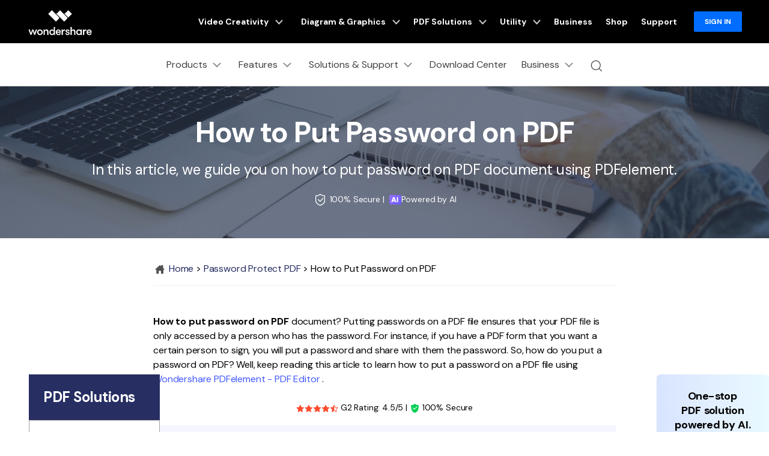

--- FILE ---
content_type: text/html
request_url: https://pdf.wondershare.com/how-to/how-to-put-password-on-pdf.html
body_size: 59553
content:
<!DOCTYPE html>
<html lang="en">
  <head>
     
    <!-- Google Tag Manager -->
<script>(function(w,d,s,l,i){w[l]=w[l]||[];w[l].push({'gtm.start':
new Date().getTime(),event:'gtm.js'});var f=d.getElementsByTagName(s)[0],
j=d.createElement(s),dl=l!='dataLayer'?'&l='+l:'';j.async=true;j.src=
'https://www.googletagmanager.com/gtm.js?id='+i+dl;f.parentNode.insertBefore(j,f);
})(window,document,'script','dataLayer','GTM-57FR6ZG');</script>
<!-- End Google Tag Manager -->    <meta itemprop="name" content="Steps on How to Put Password on PDF" />
    <meta itemprop="description" content="In this article, we guide you on how to put password on  PDF document using PDFelement." />
    <title>Steps on How to Put Password on PDF</title>
    <meta name="description" content="In this article, we guide you on how to put password on  PDF document using PDFelement." />
    <meta property="og:title" content="Steps on How to Put Password on PDF" />
    <meta property="og:description" content="In this article, we guide you on how to put password on  PDF document using PDFelement." />
    <meta property="og:image" content="https://images.wondershare.com/pdfelement/marketing-2023/pdfelement-share.png" />
    <meta property="og:image:width" content="1200" />
    <meta property="og:image:height" content="630" />
    <meta property="og:site_name" content="Wondershare PDFelement" />
    <meta name="twitter:card" content="summary_large_image" />
    <meta name="twitter:site" content="@pdf" />
    <meta name="twitter:editor" content="@pdf" />
    <meta name="twitter:title" content="Steps on How to Put Password on PDF" />
  <meta name="twitter:description" content="In this article, we guide you on how to put password on  PDF document using PDFelement." />
    <meta name="twitter:image" content="https://images.wondershare.com/pdfelement/marketing-2023/pe-10-launch.png" />
    <!--[if lte IE 9]>
      <script src="https://neveragain.allstatics.com/2019/assets/legacy/wsc-legacy.js"></script>
    <![endif]-->
    <link rel="canonical" href="https://pdf.wondershare.com/how-to/how-to-put-password-on-pdf.html" />
    <link rel="stylesheet" href="https://neveragain.allstatics.com/2019/assets/style/bootstrap-pdfelement.min.css" />
    <link rel="stylesheet" href="https://images.wondershare.com/tpl-comments/css/comments.css" />

    <style>
      .totop {display: none;background: url(https://images.wondershare.com/pdfelement/style2016/images/go_top.jpg) no-repeat;position: fixed;z-index: 2;width: 40px;height: 40px;bottom: 30px;right: 1%;font-size: 16px;text-indent: -9999px;z-index: 9;}
    </style>
    <style>
      main {letter-spacing: -.01em;color: #000;}
      .comment-block-box .author-info .left .author-img img {width: 96px;height: 96px;}
      .border-common-radius-md {border-radius: 10px;}
      .border-common-light {border: 1px solid rgba(0,0,0,.2);}
    </style>
<script type="application/ld+json">
{
  "@context": "https://schema.org/",
  "@type": "HowTo",
  "name": "How to Put Password on PDF",
  "step": [
    {
      "@type": "HowToSection",
      "name": "Part 1. Steps on How to Put Password on PDF",
      "itemListElement": [
        {
          "@type": "HowToStep",
          "name": "Open PDF File",
          "text": "Download the latest version of PDFelement and install it on your computer. After that open the program and upload the PDF document. Click on the “Open Files” icon, then it will enable you to browse files from your local storage. Choose the right document and open it.",
          "image": "https://images.wondershare.com/pdfelement/pdfelement/8-guide/open.jpg"
        },
        {
          "@type": "HowToStep",
          "name": "Put Password on PDF",
          "text": "The uploaded PDF file will appear immediately. On the main menu, navigate to the right and click on the “Protect” button. On the formatting menu that appears, click on “Set Password”. A window will pop up to allows you to set up an open password and permission password.",
          "image": "https://images.wondershare.com/pdfelement/pdfelement/8-guide/password-setting.jpg"
        },
        {
          "@type": "HowToStep",
          "name": "Put Open Password on PDF",
          "text": "To put the open the password on the PDF document, tick on the “Open Password” box. Enter your chosen password and tick the type encryption level that you prefer. With open passwords, PDFelement offers you three different levels of encryption. They include 128-bit AES, 256-bit AES, and 128-bit RC4. After choosing the encryption level, click on the “Save” button. Now the password will appear on the PDFelement.",
          "image": "https://images.wondershare.com/pdfelement/pdfelement/8-guide/set-open-pdf-password.png"
        },
        {
          "@type": "HowToStep",
          "name": "Put Permission Password to PDF",
          "text": "You can also add a permission password to a PDF file. Again, with the permission password on PDFelement, you have three levels of encryption. To get these levels, you need to tick on the “Permission Password” box. Next, select the printing permission followed by the “changes permission” option. Ensure that you tick the enable copying of texts, images, and content at the bottom so that this change can be effected on the document. From there, choose the encryption level and click on “Save” to put password permission to the PDF document.",
          "image": "https://images.wondershare.com/pdfelement/pdfelement/8-guide/set-permission-password.jpg"
        },
        {
          "@type": "HowToStep",
          "name": "Save PDF with Password",
          "text": "After you have successfully put the open password and permission password to your PDF file document, you need to save it to save the changes permanently. Go to the main menu and click on the “File” option. A drop-down menu will appear that allows you to click on the “Save” or “Save As” option. With the “Save As” you can rename the PDF file. Finally, save the password-protected file.",
          "image": "https://images.wondershare.com/pdfelement/pdfelement/8-guide/save-pdf.jpg"
        }
      ]
    },
    {
      "@type": "HowToSection",
      "name": "Part 2. How to Put Password on PDF Mac",
      "itemListElement": [
        {
          "@type": "HowToSection",
          "name": "Solution 1. Put Open Password on PDF Mac",
          "itemListElement": [
            {
              "@type": "HowToStep",
              "name": "Open PDF Files",
              "text": "Firstly, you need to download the latest version of PDFelement on your Mac and install it. In the home page, click the option “Open Files” to upload the pdf document on which you want to put open password.",
              "image": "https://images.wondershare.com/pdfelement/pdfelement-mac/7-guide/open-pdf.jpg"
            },
            {
              "@type": "HowToStep",
              "name": "Look for “Protect” Option",
              "text": "Once the document is visible on the software, look for “Protect” option on the main menu and click it. Moving on, you need to click on “Set Password” and a new window will pop up. Here you will the option to set up an open password.",
              "image": "https://images.wondershare.com/pdfelement/pdfelement-mac/7-guide/encrypt-with-password.jpg"
            },
            {
              "@type": "HowToStep",
              "name": "Enter Open Password",
              "text": "Tick the option “Open Password” and enter a chosen password. Furthermore, you are also required to tick the type of encryption level that you want. In the open password window, you will have three types of encryption levels. Once you’ve chosen the encryption level, click on the “Save” button and you’re done.",
              "image": "https://images.wondershare.com/pdfelement/pdfelement-mac/7-guide/encrypt-with-password-01.jpg"
            }
          ]
        },
        {
          "@type": "HowToSection",
          "name": "Solution 2. Put Permission Password on PDF Mac",
          "itemListElement": [
            {
              "@type": "HowToStep",
              "name": "Open PDF Document",
              "text": "Like in the first solution, download the software on your Mac and upload the pdf file by clicking on “Open File” option. Moving on, go to “Protect” option in the main menu and click on “Set Password” ."
            },
            {
              "@type": "HowToStep",
              "name": "Choose Permission Password",
              "text": "In this step, you will have two options “Open Password” and “Permission Password”, you need to choose “Permission Password”."
            },
            {
              "@type": "HowToStep",
              "name": "Changes Permissions",
              "text": "In the last step, you need to select the printing permission settings by clicking on “changes permissions”. Make sure you’ve ticked copying of text, images and content. Once you have ticked this option, you will again have three types of encryption levels, choose the one you prefer and proceed by saving the document at your desired location."
            }
          ]
        }
      ]
    },
    {
      "@type": "HowToSection",
      "name": "Part 3. How to Put Password on PDF Online",
      "itemListElement": [
        {
          "@type": "HowToStep",
          "name": "Visit the Website",
          "text": "Go to the protect pdf page of Hipdf https://www.hipdf.com/protect-pdf.",
          "image": "https://images.wondershare.com/pdfelement/images2021/other/password-protect-pdf-tool.jpg"
        },
        {
          "@type": "HowToStep",
          "name": "Upload the PDF",
          "text": "Here, you need to click on “Choose File” option and upload the file you want to protect with password. You can also bring your file from any online cloud source too."
        },
        {
          "@type": "HowToStep",
          "name": "Encrypt and Download",
          "text": "Once your document is uploaded, enter the password you want to set. Make sure it is easy to remember for you. Click on the “Encrypt” button and wait for the encryption to complete. Now, download the password-protected pdf file.",
          "image": "https://images.wondershare.com/pdfelement/images2021/other/input-password.jpg"
        }
      ]
    }
  ]
}
</script>
    <style>
      @charset "utf-8";
      @import url('https://fonts.googleapis.com/css?family=Raleway:300,400,500,600,700,800,900');
      .request_quote_btn {
        display: block;
        position: fixed;
        bottom: 30%;
        right: -65px;
        text-align: left;
        border: solid 1px #435bfd;
        border-right: none;
        border-radius: 4px 0 0 4px;
        margin-top: 12px;
        height: 42px;
        display: inline-block;
        background-color: #435bfd;
        transition: all 0.3s;
        -webkit-transition: all 0.3s;
        -moz-transition: all 0.3s;
      }
      .request_quote_btn:after {
        display: block;
        content: '';
        clear: both;
      }
      .request_quote_btn:before {
        display: inline-block;
        float: left;
        text-align: center;
        width: 42px;
        height: 42px;
        line-height: 42px;
        font-family: 'globalIconfont';
        font-size: 24px;
        content: '\e90c';
        color: #fff;
      }
      .request_quote_btn .text {
        display: inline-block;
        padding-right: 10px;
        font-size: 14px;
        line-height: 42px;
        font-weight: bold;
        color: #fff;
        transition: all 0.3s;
        -webkit-transition: all 0.3s;
        -moz-transition: all 0.3s;
      }
      .request_quote_btn:hover {
        right: 0;
      }

      @media (max-width: 979px) {
        .livechatBtn,
        .businessBtn,
        .feedbackBtn,
        .request_quote_btn {
          display: none !important;
        }
      }
      .request_quote_btn {
        display: block;
        position: fixed;
        bottom: 30%;
        right: -65px;


        text-align: left;
        border: solid 1px #435bfd;
        border-right: none;
        border-radius: 4px 0 0 4px;
        margin-top: 12px;
        height: 42px;
        display: inline-block;
        background-color: #435bfd;
        transition: all 0.3s;
        -webkit-transition: all 0.3s;
        -moz-transition: all 0.3s;
      }
      .request_quote_btn:after {
        display: block;
        content: '';
        clear: both;
      }
      .request_quote_btn:before {
        display: inline-block;
        float: left;
        text-align: center;
        width: 42px;
        height: 42px;
        line-height: 42px;
        font-family: 'globalIconfont';
        font-size: 24px;
        content: '\e90c';
        color: #fff;
      }
      .request_quote_btn .text {
        display: inline-block;
        padding-right: 10px;
        font-size: 14px;
        line-height: 42px;
        font-weight: bold;
        color: #fff;
        transition: all 0.3s;
        -webkit-transition: all 0.3s;
        -moz-transition: all 0.3s;
      }
      .request_quote_btn:hover {
        right: 0;
      }

      @media (max-width: 979px) {
        .livechatBtn,
        .businessBtn,
        .feedbackBtn,
        .request_quote_btn {
          display: none !important;
        }
      }
      #home-animation1 svg,
      #home-animation2 svg,
      #home-animation3 svg {
        width: auto !important;
        height: auto !important;
        max-width: 100%;
      }

      @media (min-width: 769px) {
        .banner {
          min-height: 420px;
        }
      }
      /*comment*/
  [v-cloak] { display: none; }
  .comment-content a{text-decoration: none;transition: none;}
  .border-radius-10{border-radius: 10px;}
  .color-1{color:#a1a1a1;}
  .noLogin{border: 1px solid #7D7D7D;}
  .comment-intro{font-size: 16px;border: 1px solid #7D7D7D;box-sizing: border-box;border-radius: 10px;line-height: 1.5;word-break: break-word;color:#000;background: #fff;min-height: 10rem;outline: none;}
  .comment-intro:empty:before{content:attr(placeholder);color: #A1A1A1;font-size: 16px;position: absolute;}
  .comment-intro:focus:before{content: none;}
  .comment-intro:focus{border-color: #266EF2;}
  .comment-btn{width: 8.375rem;height: 3rem;line-height: 3rem;border-radius: 4px;background: #006DFF;color: #fff}
  .comment-btn:hover{background: rgba(0, 109, 255, .8);text-decoration: none;color: #fff}
  .comment-disable{opacity: 0.5;cursor: default;}
  .comment-list:not(:last-child){border-top: 1px solid #E3E3E3;}
  .user-img{border-radius: 50%;width:3rem}
  .comment-time{color:rgba(0,0,0,.5);}
  .comment-con{color:#787878}
  .comment-act{color:#a1a1a1;}
  .comment-act a:hover{color:#000}
  .zan-intro,.zan-intro:hover,.zan-ok,.zan-ok:hover,
  .relay-intro,.relay-intro:hover,.relay-intro1{background-image: url(https://images.wondershare.com/filmora/assets/icon/comment/comment-icon.svg);background-repeat: no-repeat;}
  .zan-intro{display: inline-block;padding-left: 26px;color:#a1a1a1;background-position: 0 -61px;}
  .zan-intro:hover{background-position: 0 -87px;color: #232323;text-decoration: none;}
  .relay-intro{background-position: 0 -1px;padding-left: 26px;}
  .relay-intro:hover{background-position: 0 -20px;color: #232323;}
  .relay-intro1{background-position: 0 -37px;padding-left: 26px;color: #006DFF;}
  .zan-ok,.zan-ok:hover{background-position: 0 -112px;color: #006DFF;}
  #article-page .page-item .page-link {border: 0;background-color: transparent;padding: 0 1rem;color: #000;}
  #article-page .page-item.disabled .page-link{opacity: .2;}
  #article-page .page-item.active .page-link {color:#006DFF;cursor: default;}
  #article-page .page-item .page-link:focus{box-shadow: none;}
    </style>
    <meta http-equiv="Content-Type" content="text/html; charset=utf-8" />
<meta name="viewport" content="width=device-width,user-scalable=0,initial-scale=1,maximum-scale=1, minimum-scale=1" />
<meta http-equiv="X-UA-Compatible" content="IE=edge">
<meta http-equiv="cache-control" content="no-cache" />
<link rel="shortcut icon" href="https://pdf.wondershare.com/favicon.ico" mce_href="https://pdf.wondershare.com/favicon.ico" type="image/x-icon" />
<link rel="stylesheet" href="https://images.wondershare.com/wsc-18/assets/style/bootstrap-pdfelement.min.css">
 <link rel="stylesheet" href="https://neveragain.allstatics.com/2019/assets/style/bootstrap-pdfelement.min.css" />
<link href="https://pdf.wondershare.com/assets/css/app.css?v=190612" rel="stylesheet">
<link href="https://pdf.wondershare.com/pfah/pardot-form.css" rel="stylesheet" type="text/css" />

<link rel="stylesheet" href="https://neveragain.allstatics.com/2019/assets/style/wsc-header-footer-2020.min.css" />    <style>
      @media (min-width: 1280px) {
        .text-main .container {
          max-width: 800px;
        }
      }
      @media (max-width: 768px) {
        iframe {
          max-width: 100%;
          height: 180px;
        }
      }

      .share_circle a {
        display: inline-block;
        width: 39px;
        height: 39px;
        background: url(https://images.wondershare.com/pdfelement/style2016/images/share_circle.png) 0 0 no-repeat;
        margin-left: 5px;
      }

      .share_circle a.facebook {
        background-position: 0 33.333%;
      }

      .share_circle a.twitter {
        background-position: 0 66.666%;
      }

      .share_circle a.google {
        background-position: 0 100%;
      }

      .img-shadow {
        box-shadow: 0 3px 13px 0 rgba(0, 0, 0, 0.09);
      }

      .page_path {
          padding: 15px 0;
          border-bottom: 1px solid #f1f1f1;
      }
        .info-block {
            max-width: 800px;
            margin: 20px auto;
            padding: 20px 24px;
            background-color: #f1f3f4;
            border-radius: 8px;
            font-size: 16px;
            line-height: 1.6;
            color: #333333;
        }

        .info-block .label {
            font-weight: 700;
            color: #1a1a1a;
            margin-right: 4px;
        }

        .info-block .text {
            color: #333333;
            font-weight: 400;
        }
    </style>
    <!--侧边栏样式-->
    <style>
      .article-nav { position: absolute; width: 17%; max-width: 18.125rem; top: 39rem; left: 3rem; }
      .article-nav .child-layer li.active,.article-nav .child-layer li:hover {background-color: #cce1ff;}
      .article-nav.fixed-bar {position: fixed;top: 100px;}
      @media (min-width: 2200px) {
        .article-nav { left: 13%; }
      }
      @media (max-width: 1200px) {
        .article-nav { left: 0; transform: scale(.75); transform-origin: left top; top: 39rem; }
      }
    </style>

    <!-- 文章banner样式 -->
    <style>
      .article-banner {color: #fff;text-align: center;background-color: #272e62;background-repeat: no-repeat;background-position: center;background-size: cover;padding: 3rem 0;}
      .article-banner .title{font-size: 3rem;font-weight: 700;margin-bottom: 1rem;line-height: 1.2;}
      .article-banner p {font-size: 1.5rem;max-width: 1200px;margin: 0 auto 1rem;line-height: 1.5;}
      .btn-action { border-color: #0061FF; background-color: #0061FF;font-weight: 700;}
      @media (max-width: 576px) {
          .btn {white-space: wrap;}
      }
    </style>

    <!-- 右侧广告位样式 -->
    <style>
      [data-recommend] { margin-bottom: 3rem; }
      [data-recommend] ul { padding-left: 1.25rem; }
      [data-recommend] ul:not(:last-child) { margin-bottom: 8px; }
      [data-recommend] ul li { padding-bottom: 8px; }
      [data-recommend] img[src*="logo"] { display: none; height: 2rem; margin-bottom: 1rem; }
      [data-recommend] h2:not(:last-child) { margin-top: 0;margin-bottom: 12px; }
      [data-recommend] .font-size-normal:not(ul):not(:last-child) { margin-bottom: 1rem; }
      [data-recommend] .font-size-tiny:not(ul) { font-size: 12px; line-height: calc(100% + .5rem); }
      [data-recommend] .font-size-tiny:not(ul):not(:last-child) { margin-bottom: 1rem; }
      [data-recommend] .row > .col.order-1 { display: flex; align-items: center; }
      [data-recommend] .btn { border-radius: 1.55rem; text-decoration: none; }
      [data-recommend] .btn.btn-action:hover { background-color: #005DD9; border-color: #0057CC; color: #FFF; }
      [data-recommend] .wsc-icon { vertical-align: top; }
      [data-recommend] [class*="dev-"] { margin-bottom: 1rem; }

      [data-recommend] img[src*="side"] { display: none; max-width: 100%; margin-bottom: 12px; }
      [data-recommend*="side"] { display: inline-block; max-width: initial; width: auto; }
      [data-recommend*="side"] .container { max-width: 250px; background: linear-gradient(90deg, rgba(0, 73, 255, 0.15) 0%, rgba(111, 220, 255, 0.15) 100%), #FFFFFF; border-radius: .625rem; padding-top: 2rem; padding-bottom: 2rem; padding-left: 1.5rem; padding-right: 1.5rem; text-align: center; color: #000 !important; }
      [data-recommend*="side"] img[src*="side"] { display: inline-block; }
      [data-recommend*="side"] h2 { font-size: 1.5rem; line-height: calc(100% + .5rem); color: #000 !important; }
      [data-recommend*="side"] h2 strong { background-image: linear-gradient(82.19deg, #11D4FF 4.37%, #55FFD6 87.06%); background-clip: text; -webkit-background-clip: text; color: transparent; }
      [data-recommend*="side"] .font-size-normal:not(ul) { margin-bottom: 24px; font-size: 16px; line-height: 1.5; }
      [data-recommend*="side"] .btn { width: 100%; }
      [data-recommend*="side"] .btn.btn-lg { padding: 0.71875rem 1.4375rem; font-size: .875rem; line-height: 1.5; }
      [data-recommend*="side"] .btn.btn-action { border-color: #0061FF; background-color: #0061FF;}
      [data-recommend*="side"] .btn.btn-action:hover { background-color: #005DD9; border-color: #0057CC; color: #FFF;}
      [data-recommend*="side"] [class*="dev-"] { margin-bottom: 0; }
      [data-recommend*="side"] [class*="dev-"] ~ * { margin-top: 1rem; }

      .sideNav_R {position: absolute !important;top: 39rem !important;}
      .sideNav_R.fixed-bar {position: fixed !important;top: 52px !important;}

      @media (min-width: 1440px) {
        .sideNav_R { right: 6rem !important;}
      }
      @media (min-width: 2200px) {
        .sideNav_R { right: 13% !important;}
      }
      @media (max-width: 1700px) {
        .sideNav_R { right: 0; transform: scale(.75); transform-origin: right top; top: 39rem !important; }
      }
    </style>
    
    
  <script type="text/javascript">
            var CHANNEL_ID = "44";
            var SITE_ID = "44";
            var CMS_LANGUAGE = "en";
            var TEMPLATE_ID = "8234";
            var PAGE_ID = "123420";
            var TEMPLATE_MODULE = "article";
            var TEMPLATE_TYPE = "content";
</script></head>

  <body data-pro="pdfelement" data-cat="template" data-nav="basic" data-sys="auto" data-dev="auto">
    <!-- Google Tag Manager (noscript) -->
<noscript><iframe src="https://www.googletagmanager.com/ns.html?id=GTM-57FR6ZG"
height="0" width="0" style="display:none;visibility:hidden"></iframe></noscript>
<!-- End Google Tag Manager (noscript) -->    <a name="toTop" id="toTop"></a>
    <a href="#toTop" gaq_data="PESite_To Top,Footer" class="totop">Top</a>

    <!-- 头部公共样式块 -->
<link rel="stylesheet" href="https://neveragain.allstatics.com/2019/assets/style/wsc-header-footer-2020.min.css" />
<link rel="stylesheet" href="https://www.wondershare.com/assets/header-footer-2021.css">
<style>
@media ((min-width: 1280px)){ 
    .wsc-header2020-navbar-nav-toggle.creativity.creativity-en {min-width: 640px;}
	.wsc-header2020-navbar-nav-toggle.diagram-grahics, .wsc-header2020-navbar-nav-toggle.diagram-graphics,.wsc-header2020-navbar-nav-toggle.utility {min-width: 400px;width:auto;}
      .wsc-header2020-navbar-nav-toggle.explore-ai {min-width: 445px;}
}
</style>
<style>
    .wsc-header2020 .wsc-header2020-navbar-linkBtn,
    .wsc-header2020 .wsc-header2020-navbar-linkBtn-outline {
        font-weight: 700;
        border-radius: 8px;
    }

    .wsc-header2020 .wsc-header2020-dropdownMenuBody-list li a:hover {
        color: #0061FF;
        font-weight: 700;
    }

    .wsc-header2020 .wsc-header2020-dropdownMenuBody-list li a svg {
        margin-right: 8px;
        vertical-align: bottom;
    }

    .wsc-header2020 .wsc-header2020-dropdownMenuBody-subtitle {
        font-weight: 700;
    }

    .wsc-header2020 .wsc-header2020-navbarDropdown-toggle svg {
        transition: all .2s;
    }

    .wsc-header2020 .wsc-header2020-dropdownMenuBody-title[aria-expanded="true"]~div .wsc-header2020-dropdownMenuBody-list {
        display: block;
    }

    .wsc-header2020 .wsc-header2020-navbar-pdfelement .wsc-header2020-navbar-linkBtn {
        background-color: #0061FF;
        border: 2px solid #0061FF;
        text-transform: none;
    }

    .wsc-header2020 .wsc-header2020-navbar-pdfelement .wsc-header2020-navbar-linkBtn-outline {
        color: #0061FF;
        border: 2px solid #0061FF;
        text-transform: none;
    }

    .wsc-header2020 .wsc-header2020-navbar-pdfelement .wsc-header2020-navbarDropdown-toggle[aria-expanded="true"],
    .wsc-header2020 .wsc-header2020-navbar-pdfelement .wsc-header2020-navbarDropdown-toggle:hover {
        color: #0061FF;
    }

    .wsc-header2020 .wsc-header2020-navbar-pdfelement .wsc-header2020-navbarDropdown-menu-resource .wsc-header2020-dropdownMenuBody-box .wsc-header2020-dropdownMenuBody-box {
        height: 100%;
        border-right: 1px solid #CCCCCC;
    }

    .wsc-header2020 .wsc-header2020-navbar-pdfelement .wsc-header2020-navbar-link,
    .wsc-header2020 .wsc-header2020-navbar-pdfelement .wsc-header2020-navbarDropdown-toggle {
        padding: 12px 16px;
    }

    .wsc-header2020-navbar-main .wsc-header2020-navbar-nav .navbar-app {
        display: none;
    }

    .wsc-header2020 .wsc-header2020-navbar-main .wsc-header2020-navbar-brand img {
        margin-left: 0;
    }


    /* 活动链接颜色渐变*/

.animated-text {
  font-weight: 800;
  animation: newYearColorShift 4s infinite ease-in-out;
  will-change: color, text-shadow, transform;
}

.newyear-glow {
  text-shadow:
    0 0 6px rgba(255, 255, 255, 0.45),
    0 0 14px rgba(120, 140, 255, 0.35);
  animation:
    newYearColorShift 4s infinite ease-in-out,
    newYearGlowPulse 2.6s infinite ease-in-out alternate,
    subtleShimmer 3.2s infinite ease-in-out alternate;
}

/* =========================
   Color Shift Animation
   Blue → Purple → Gold
   ========================= */

@keyframes newYearColorShift {
  0%, 33% {
    color: #3B6DFF; /* Trust Blue */
  }
  66% {
    color: #7B5CFF; /* Renewal Purple */
  }
  100% {
    color: #F5C97A; /* Soft Gold */
  }
}

/* =========================
   Glow Pulse Animation
   ========================= */

@keyframes newYearGlowPulse {
  0% {
    text-shadow:
      0 0 4px rgba(255, 255, 255, 0.3),
      0 0 10px rgba(120, 140, 255, 0.25);
    transform: scale(1);
  }
  100% {
    text-shadow:
      0 0 10px rgba(255, 255, 255, 0.6),
      0 0 18px rgba(120, 140, 255, 0.45),
      0 0 28px rgba(245, 201, 122, 0.35);
    transform: scale(1.02);
  }
}

/* =========================
   Subtle Shimmer Animation
   ========================= */

@keyframes subtleShimmer {
  0% {
    filter: brightness(1);
  }
  100% {
    filter: brightness(1.05);
  }
}

/* =========================
   Accessibility
   ========================= */

@media (prefers-reduced-motion: reduce) {
  .animated-text,
  .newyear-glow {
    animation: none;
  }
}

    .wsc-header2020 .wsc-header2020-navbar-pdfelement .wsc-header2020-navbarDropdown-menu-product .wsc-header2020-dropdownMenuBody-item-new12 .header-item-new12-title {
        padding-top: 1.75rem;
        font-size: 20px;
        font-weight: 700;
        color: #1F1F1F;
    }

    .wsc-header2020 .wsc-header2020-navbar-pdfelement .wsc-header2020-navbarDropdown-menu-product .wsc-header2020-dropdownMenuBody-item-new12 .header-item-new12-title-discount {
        color: #F41083;
        vertical-align: baseline;
    }

    .wsc-header2020 .wsc-header2020-navbar-pdfelement .wsc-header2020-navbarDropdown-menu-product .wsc-header2020-dropdownMenuBody-item-new12 .header-item-new12-desc {
        padding: 8px 0 4px;
        font-size: 14px;
        color: rgba(0, 0, 0, 0.8);
    }

    .wsc-header2020 .wsc-header2020-navbar-pdfelement .wsc-header2020-navbarDropdown-menu-product .wsc-header2020-dropdownMenuBody-item-new12 .header-item-new12-more {
        color: #0061FF;
        font-weight: 700;
    }

    .wsc-header2020 .wsc-header2020-navbar-pdfelement .wsc-header2020-navbarDropdown-menu-product .wsc-header2020-dropdownMenuBody-item-new12 .wsc-header2020-dropdownMenuBody-item-new12-link:hover {
        text-decoration: none;
    }

    /*底部下载露出*/
    .wsc-header2020 .wsc-header2020-online-pc-button {
        display: none;
    }

    /*底部下载露出*/

    @media (min-width: 1600px) {

        .wsc-header2020 .wsc-header2020-navbar-pdfelement .wsc-header2020-navbarDropdown-menu-resource .wsc-header2020-dropdownMenuBody-item {
            padding: 40px 0;
        }

        .wsc-header2020 .wsc-header2020-navbar-pdfelement .wsc-header2020-navbar-link,
        .wsc-header2020 .wsc-header2020-navbar-pdfelement .wsc-header2020-navbarDropdown-toggle {
            padding: 12px 16px;
        }

        .wsc-header2020 .wsc-header2020-navbar-linkBtn {
            margin: 0 0 0 18px;
        }

        .wsc-header2020 .wsc-header2020-navbar-linkBtn-outline {
            margin: 0 18px;
        }
    }

    @media (min-width: 1280px) {
        .wsc-header2020 .wsc-header2020-dropdownMenuBody-list li {
            padding: 12px 0;
        }

        .wsc-header2020 .wsc-header2020-navbarDropdown-toggle[aria-expanded="true"] svg {
            transform: rotate(180deg) !important;
        }

        .wsc-header2020 .wsc-header2020-dropdownMenuBody-subtitle {
            margin-bottom: 16px;
        }

        .wsc-header2020 .wsc-header2020-dropdownMenuBody-item-professional {
            max-width: 40%;
        }

        .wsc-header2020 .wsc-header2020-dropdownMenuBody-item-professional .wsc-header2020-dropdownMenuBody-list,
        .wsc-header2020 .wsc-header2020-dropdownMenuBody-item-industries .wsc-header2020-dropdownMenuBody-list {
            flex: 1;
        }

        /*.wsc-header2020 .wsc-header2020-navbar-pdfelement .wsc-header2020-navbarDropdown-menu-resource { background: linear-gradient(90deg, #FFF 50%, #EDEDED 50%); }*/

        .wsc-header2020 .wsc-header2020-navbar-pdfelement .wsc-header2020-navbarDropdown-menu-resource .wsc-header2020-dropdownMenuBody-item {
            flex: 0 0 33.33%;
            max-width: 33.33%;
            background-color: #FFF;
            padding: 0;
        }

        .wsc-header2020 .wsc-header2020-navbar-pdfelement .wsc-header2020-navbarDropdown-menu-resource .wsc-header2020-dropdownMenuBody-item:nth-child(3),
        .wsc-header2020 .wsc-header2020-navbar-pdfelement .wsc-header2020-navbarDropdown-menu-resource .wsc-header2020-dropdownMenuBody-item:nth-child(4) {
            flex: 0 0 16.66%;
            max-width: 16.66%;
        }

        .wsc-header2020 .wsc-header2020-navbar-pdfelement .wsc-header2020-navbarDropdown-menu-resource .wsc-header2020-dropdownMenuBody-item:last-child {
            background-color: transparent;
        }

        .wsc-header2020 .wsc-header2020-navbar-pdfelement .wsc-header2020-navbarDropdown-menu-resource .wsc-header2020-dropdownMenuBody-items,
        .wsc-header2020 .wsc-header2020-navbar-pdfelement .wsc-header2020-navbarDropdown-menu-resource .wsc-header2020-dropdownMenuBody-list {
            display: flex;
            flex-wrap: wrap;
        }

        .wsc-header2020 .wsc-header2020-navbar-pdfelement .wsc-header2020-navbarDropdown-menu-resource .wsc-header2020-dropdownMenuBody-items .wsc-header2020-dropdownMenuBody-list {
            display: block;
        }

        .wsc-header2020 .wsc-header2020-navbar-pdfelement .wsc-header2020-navbarDropdown-menu-resource .wsc-header2020-dropdownMenuBody-list li {
            flex: 0 0 50%;
            max-width: 50%;
            background-color: transparent;
        }

        .wsc-header2020 .wsc-header2020-navbar-pdfelement .wsc-header2020-navbarDropdown-menu-resource .wsc-header2020-dropdownMenuBody-items li {
            flex: 1;
            max-width: initial;
        }

        .wsc-header2020 .wsc-header2020-dropdownMenuBody-item-use {
            max-width: 30%;
        }

        .wsc-header2020 .wsc-header2020-dropdownMenuBody-item-guide {
            max-width: 40%;
        }

        .wsc-header2020 .wsc-header2020-dropdownMenuBody-item-use .wsc-header2020-dropdownMenuBody-list,
        .wsc-header2020 .wsc-header2020-dropdownMenuBody-item-guide .wsc-header2020-dropdownMenuBody-list {
            flex: 1;
        }

        .wsc-header2020 .wsc-header202004-navbar-wondershare .wsc-header2020-navbar-link svg {
            height: 72px;
            line-height: 72px;
        }

        .wsc-header2020 .wsc-header202004-navbar-wondershare .wsc-header2020-navbar-item {
            padding: 0 3px;
        }

        .wsc-header2020 .wsc-header2020-navbar-pdfelement .wsc-header2020-navbar-link,
        .wsc-header2020 .wsc-header2020-navbar-pdfelement .wsc-header2020-navbarDropdown-toggle {
            padding: 12px;
        }

        .wsc-header2020 .wsc-header2020-navbar-linkBtn {
            margin: 0 0 0 12px;
        }

        .wsc-header2020 .wsc-header2020-navbar-linkBtn-outline {
            margin: 0 12px;
        }

        .wsc-header2020 .wsc-header2020-navbar-main .wsc-header2020-navbar-item:last-child {
            flex-shrink: 0;
        }

        .wsc-header2020 .wsc-header2020-navbar-pdfelement .wsc-header2020-navbarDropdown-menu-product .wsc-header2020-dropdownMenuBody-item {
            max-width: 22%;
        }

        .wsc-header2020 .wsc-header2020-navbar-pdfelement .wsc-header2020-navbarDropdown-menu-product .wsc-header2020-dropdownMenuBody-item-new12 {
            max-width: 34%;
        }

        .wsc-header2020 .wsc-header2020-navbar-pdfelement .wsc-header2020-navbarDropdown-menu-solution .wsc-header2020-dropdownMenuBody-item {
            max-width: 16.6667%;
        }

        .wsc-header2020 .wsc-header2020-navbar-pdfelement .wsc-header2020-navbarDropdown-menu-solution .wsc-header2020-dropdownMenuBody-item-professional,
        .wsc-header2020 .wsc-header2020-navbar-pdfelement .wsc-header2020-navbarDropdown-menu-solution .wsc-header2020-dropdownMenuBody-item-industries {
            max-width: 66.6666%;
        }

        .wsc-header2020 .wsc-header2020-navbar-pdfelement .wsc-header2020-navbarDropdown-menu-solution .wsc-header2020-dropdownMenuBody-item-industries {
            position: relative;
        }


        .wsc-header2020 .wsc-header2020-navbar-pdfelement .wsc-header2020-navbarDropdown-menu-solution .wsc-header2020-dropdownMenuBody-item-industries a {
            line-height: 24px;
        }

        .wsc-header2020 .wsc-header2020-navbar-pdfelement .wsc-header2020-navbarDropdown-menu-solution .wsc-header2020-dropdownMenuBody-content {
            justify-content: start;
        }

        .wsc-header2020 .wsc-header2020-navbar-pdfelement .wsc-header2020-navbarDropdown-menu-solution .wsc-header2020-dropdownMenuBody-content .wsc-header2020-navbar-linkBtn-outline {
            margin-left: 36px;
        }

        /*二维码下载*/
        .wsc-header2020-navbar-main .wsc-header2020-navbar-nav .navbar-app {
            position: relative;
            display: block;
        }

        .wsc-header2020-navbar-main .wsc-header2020-navbar-nav .navbar-app .wsc-header2020-navbarDropdown-toggle::before {
            display: none;
        }

        .wsc-header2020-navbar-main .wsc-header2020-navbar-nav .navbar-app .wsc-header2020-navbarDropdown-toggle:hover~.nav-app-wrapper {
            opacity: 1;
        }

        .wsc-header2020-navbar-main .wsc-header2020-navbar-nav .navbar-app .nav-app-wrapper {
            position: absolute;
            left: 50%;
            bottom: -12px;
            transform: translate(-50%, 100%);
            background-color: #fff;
            padding: 10px 10px 16px 10px;
            width: 220px;
            border-radius: 0 0 10px 10px;
            text-align: center;
            opacity: 0;
            box-shadow: 4px 10px 16px 0px #0000000D;
            pointer-events: none;
            transition: opacity 0.2s;
        }

        .wsc-header2020-navbar-main .wsc-header2020-navbar-nav .navbar-app .nav-app-wrapper:hover {
            pointer-events: auto;
        }

        /* 父菜单或二维码悬停时显示 */
        .wsc-header2020-navbar-main .wsc-header2020-navbar-nav .navbar-app:hover .nav-app-wrapper,
        .wsc-header2020-navbar-main .wsc-header2020-navbar-nav .navbar-app .nav-app-wrapper:hover {
            opacity: 1;
        }

        .wsc-header2020-navbar-main .wsc-header2020-navbar-nav .navbar-app .nav-app-wrapper .app-qrcode img {
            max-width: 100%;
            height: auto;
        }

        .wsc-header2020-navbar-main .wsc-header2020-navbar-nav .navbar-app .nav-app-wrapper .app-desc {
            padding-left: 8px;
            font-size: 16px;
            font-weight: 700;
            line-height: 1.5;
            color: #000;
            white-space: wrap;
            text-align: center;
        }

        .wsc-header2020 .navbar-app .wsc-header2020-navbarDropdown-toggle[aria-expanded="true"] svg {
            transform: rotate(0) !important
        }

        /*底部下载露出*/
        .wsc-header2020 .wsc-header2020-dropdownMenu-body {
            padding: 40px 0 96px;
        }

        .wsc-header2020 .wsc-header2020-online-pc-button {
            position: absolute;
            left: 0;
            bottom: 0;
            width: 100%;
            height: 56px;
            background-color: #0061FF;
            color: #fff;
            font-size: 18px;
            line-height: 1.56;
            text-decoration: none;
            display: flex;
            align-items: center;
            justify-content: center;
            font-weight: 700;
            transition: none;
        }

        .wsc-header2020 .wsc-header2020-online-pc-button span {
            position: relative;
            padding-right: 34px;
        }

        .wsc-header2020 .wsc-header2020-online-pc-button span::before {
            content: '';
            position: absolute;
            right: 0;
            bottom: 5px;
            width: 21px;
            height: 10px;
            background: url("[data-uri]");
        }

        .wsc-header2020 .wsc-header2020-online-pc-button span::after {
            content: '';
            position: absolute;
            right: 5px;
            width: 11px;
            height: 16px;
            background: url("[data-uri]");
            transition: transform 0.3s ease;
            animation: headerArrawMoveTop 1s infinite;
        }

        .wsc-header2020 .wsc-header2020-online-pc-button:hover {
            background: linear-gradient(269.67deg, #F588FF -0.8%, rgba(0, 99, 255, 0) 26.83%), linear-gradient(269.97deg, #0061FF -2.52%, #3D87FF 100%);
        }

        /*.wsc-header2020 .wsc-header2020-navbar-pdfelement .wsc-header2020-navbarDropdown-menu-resource .resource-right-item{padding-bottom:96px;border-left:1px solid #ccc;}*/
        .wsc-header2020 .wsc-header2020-navbar-pdfelement .wsc-header2020-navbarDropdown-menu-resource .wsc-header2020-dropdownMenuBody-content>.wsc-header2020-dropdownMenuBody-item:last-child {
            padding-bottom: 96px;
            border-left: 1px solid #ccc;
        }

        @keyframes headerArrawMoveTop {
            0% {
                transform: translate(0, 0px);
            }

            25% {
                transform: translate(0, 2px);
            }

            50% {
                transform: translate(0, 0px);
            }

            75% {
                transform: translate(0, -2px);
            }

            100% {
                transform: translate(0, 0px);
            }
        }

        /*底部下载露出*/
    }

    @media(max-width:768px) {
        .wsc-header2020 .wsc-header2020-dropdownMenuBody-title {
            margin: 0;
        }

        .wsc-header2020 .wsc-header202004-navbar-wondershare .wsc-header2020-dropdownMenuBody-box {
            padding-top: 0;
            padding-bottom: 0;
        }

        .navbar-bottom-btn a {
            width: calc(50% - 24px);
        }
    }

    .wf-inactive body,
    .wf-loading body,
    h1,
    h2,
    h3,
    h4,
    h5,
    h6,
    .h1,
    .h2,
    .h3,
    .h4,
    .h5,
    .h6 {
        font-family: 'DM Sans', -apple-system, blinkmacsystemfont, 'Segoe UI', roboto, 'Helvetica Neue', arial, 'Noto Sans', sans-serif, 'Apple Color Emoji', 'Segoe UI Emoji', 'Segoe UI Symbol', 'Noto Color Emoji';
    }

    main h1,
    main h2,
    main h3,
    main h4,
    main h5,
    main h6,
    main .h1,
    main .h2,
    main .h3,
    main .h4,
    main .h5,
    main .h6 {
        letter-spacing: -0.02em;
    }

    *[data-dev="auto"] .dev-mobile,
    *[data-dev="desktop"] .dev-mobile,
    *[data-dev="mobile"] .dev-desktop,
    *[data-sys="auto"] .sys-mac,
    *[data-sys="auto"] .sys-linux,
    *[data-sys="auto"] .sys-ios,
    *[data-sys="auto"] .sys-android,
    *[data-sys="auto"] .sys-other,
    *[data-sys="win"] .sys-mac,
    *[data-sys="win"] .sys-linux,
    *[data-sys="win"] .sys-ios,
    *[data-sys="win"] .sys-android,
    *[data-sys="win"] .sys-other,
    *[data-sys="mac"] .sys-win,
    *[data-sys="mac"] .sys-linux,
    *[data-sys="mac"] .sys-ios,
    *[data-sys="mac"] .sys-android,
    *[data-sys="mac"] .sys-other,
    *[data-sys="linux"] .sys-win,
    *[data-sys="linux"] .sys-mac,
    *[data-sys="linux"] .sys-ios,
    *[data-sys="linux"] .sys-android,
    *[data-sys="linux"] .sys-other,
    *[data-sys="android"] .sys-ios,
    *[data-sys="android"] .sys-win,
    *[data-sys="android"] .sys-mac,
    *[data-sys="android"] .sys-linux,
    *[data-sys="android"] .sys-other,
    *[data-sys="ios"] .sys-android,
    *[data-sys="ios"] .sys-win,
    *[data-sys="ios"] .sys-mac,
    *[data-sys="ios"] .sys-linux,
    *[data-sys="ios"] .sys-other,
    *[data-sys="other"] .sys-win,
    *[data-sys="other"] .sys-mac,
    *[data-sys="other"] .sys-linux,
    *[data-sys="other"] .sys-ios,
    *[data-sys="other"] .sys-android,
    *[data-tar="auto"] .tar-alt,
    *[data-tar="nor"] .tar-alt,
    *[data-tar="alt"] .tar-nor,
    .parameter {
        display: none !important;
        margin: 0 !important
    }

    /* 新vis */
    .btn {
        border-radius: 1.5rem;
    }

    .btn-lg {
        border-radius: 2rem;
    }

    .text-action {
        color: #0061FF !important;
    }

    .btn-action {
        border-color: #0061FF;
        background-color: #0061FF;
    }

    .btn-outline-action {
        border-color: #0061FF;
        color: #0061FF;
    }

    .text-black-1 {
        color: #2C2C2C;
    }

    #wsc-plugin-gotop .wsc-gotop {
        background: #0061FF !important;
    }

    .wsc-main {
        padding-left: 12px;
        padding-right: 12px;
    }

    @media (min-width: 768px) {
        .wsc-main {
            padding-left: 16px;
            padding-right: 16px;
        }
    }

    @media (min-width: 1280px) {
        .wsc-main {
            padding-left: 24px;
            padding-right: 24px;
        }
    }

    @media (min-width: 1600px) {
        .wsc-main {
            padding-left: 64px;
            padding-right: 64px;
        }
    }

    @media (max-width: 767px) {
        .appbox {
            position: fixed;
            background: #FFFFFF;
            bottom: 0;
            left: 0;
            width: 100%;
            z-index: 9;
        }

        .wsc-gotop {
            bottom: 5.55rem !important;
        }
    }
.animate-scale {
    animation: scale-bounce 2s infinite ease-in-out;
    display: inline-block; /* 避免 img transform 不生效 */
}

@keyframes scale-bounce {
    0% { transform: scale(1); }
    50% { transform: scale(1.08); }
    100% { transform: scale(1); }
}

</style>

<div class="d-md-none b-downloadbox sys-mobile"
  style="position: fixed;background: #fff;bottom: 0;left: 0;width: 100%;z-index: 9;">
  <div class="container py-3 pr-3 pl-0">
      <div class="d-flex align-items-center">
          <div style="width: 38px;line-height: 40px;text-align: center;" onclick="$('.b-downloadbox').hide()">
              <svg t="1650618211451" class="icon" viewBox="0 0 1024 1024" version="1.1"
                  xmlns="http://www.w3.org/2000/svg" p-id="2004" width="10" height="10">
                  <path
                      d="M512 456.310154L94.247385 38.557538a39.542154 39.542154 0 0 0-55.689847 0 39.266462 39.266462 0 0 0 0 55.689847L456.310154 512 38.557538 929.752615a39.542154 39.542154 0 0 0 0 55.689847 39.266462 39.266462 0 0 0 55.689847 0L512 567.689846l417.752615 417.752616c15.163077 15.163077 40.290462 15.36 55.689847 0a39.266462 39.266462 0 0 0 0-55.689847L567.689846 512 985.442462 94.247385a39.542154 39.542154 0 0 0 0-55.689847 39.266462 39.266462 0 0 0-55.689847 0L512 456.310154z"
                      p-id="2005" fill="#666666"></path>
              </svg>
          </div>
          <a class="d-block sys-ios ml-2"
              href="https://apps.apple.com/app/apple-store/id1516765045?pt=169436&ct=mobile-header&mt=8 "
              rel="nofollow" target="_blank"
              style="text-decoration: none;color: #000000;width: calc(100% - 68px);">
              <div class="d-flex align-items-center text-left">
                  <i class="d-inline-block">
                      <img loading="lazy" class="img-fluid"
                          src="https://neveragain.allstatics.com/2019/assets/icon/logo/pdfelement-square.svg"
                          alt="logo" style="width: 40px">
                  </i>
                  <div class="ml-2">
                      <h6 class="mb-0 mt-1 font-size-small font-weight-bold">PDFelement: PDF Editor, Scanner</h6>
                      <p class="mb-0 font-size-small text-gray-8 mt-2">Edit, Convert, Annotate PDF</p>
                  </div>
              </div>
          </a>
          <a href="https://apps.apple.com/app/apple-store/id1516765045?pt=169436&ct=mobile-header&mt=8"
              rel="nofollow" target="_blank" class="sys-ios"
              style="text-decoration: none; padding: 6px 12px; background: #0061FF; color: #FFFFFF; font-size: 12px; font-weight: bold; line-height: 1; border-radius: 40px;">OPEN</a>
          <a class="d-block sys-android ml-2"
              href="https://play.google.com/store/apps/details?id=com.wondershare.pdfelement&referrer=utm_source%3Dwspe-mobile-header"
              rel="nofollow" target="_blank"
              style="text-decoration: none;color: #000000;width: calc(100% - 68px);">
              <div class="d-flex align-items-center text-left">
                  <i class="d-inline-block">
                      <img loading="lazy" class="img-fluid"
                          src="https://neveragain.allstatics.com/2019/assets/icon/logo/pdfelement-square.svg"
                          alt="logo" style="width: 40px">
                  </i>
                  <div class="ml-2">
                      <h6 class="mb-0 mt-1 font-size-small font-weight-bold">PDFelement: PDF Editor, Scanner</h6>
                      <p class="mb-0 font-size-small text-gray-8 mt-2">Edit, Convert, Annotate PDF</p>
                  </div>
              </div>
          </a>
          <a href="https://play.google.com/store/apps/details?id=com.wondershare.pdfelement&referrer=utm_source%3Dwspe-mobile-header"
              class="sys-android" rel="nofollow" target="_blank"
              style="text-decoration: none; padding: 6px 12px; background: #0061FF; color: #FFFFFF; font-size: 12px; font-weight: bold; line-height: 1; border-radius: 40px;">OPEN</a>
      </div>
  </div>
</div>
<header class="wsc-header2020">
  <nav class="wsc-header2020-navbar-master wsc-header202004-navbar-wondershare">
      <div class="wsc-header2020-container">
          <div class="wsc-header2020-navbar-content">
              <div class="wsc-header2020-navbar-brand">
                  <a href="https://www.wondershare.com/"><span style="display: none">wondershare</span></a>
              </div>
              <button class="wsc-header2020-navbar-collapse-toggle" type="button" aria-expanded="false">
                  <svg class="wsc-header2020-navbar-collapse-toggle-icon" width="24" height="24"
                      viewBox="0 0 24 24" fill="none" xmlns="https://www.w3.org/2000/svg">
                      <path d="M4 6H20M20 12L4 12M20 18H4" stroke="white" stroke-width="1.5"></path>
                  </svg>
                  <svg class="wsc-header2020-navbar-collapse-toggle-icon-close" width="24" height="24"
                      viewBox="0 0 24 24" fill="none" xmlns="https://www.w3.org/2000/svg">
                      <path d="M18 18L12 12M6 6L12 12M18 6L12 12M6 18L12 12" stroke="white" stroke-width="1.5">
                      </path>
                  </svg>
              </button>
              <div class="wsc-header2020-navbar-collapse">
                  <ul class="wsc-header2020-navbar-nav active_menu">
                      <!-- 一级导航头部公共块 -->
                      <li class="wsc-header2020-navbar-item with-toggle">
                <a class="wsc-header2020-navbar-link active_menu_a" href="javascript:">
                  Video Creativity
                  <svg class="ml-2" width="13" height="9" viewBox="0 0 13 9" fill="none"
                    xmlns="https://www.w3.org/2000/svg">
                    <path d="M12 1L6.5 7L1 1" stroke="currentColor" stroke-width="2" />
                  </svg>
                </a>
                <div class="wsc-header2020-navbar-nav-toggle creativity creativity-en">
                  <div class="row no-gutters px-4">
                    <div class="left border-control">
                      <div class="mb-4 font-size-small">AIGC Digital Creativity | Video Creativity Products</div>
                      <a href="https://filmora.wondershare.com/" target="_blank" class="d-flex align-items-center mb-4">
                        <img src="https://neveragain.allstatics.com/2019/assets/icon/logo/filmora-square.svg"
                          alt="wondershare filmora logo" />
                        <div class="pl-2">
                          <strong class="text-black">Filmora</strong>
                          <div class="font-size-small">Complete video editing tool.</div>
                        </div>
                      </a>
                      <a href="https://www.tomoviee.ai/" target="_blank" class="d-flex align-items-center mb-4">
                        <img src="https://neveragain.allstatics.com/2019/assets/icon/logo/tomoviee-ai-square.svg"
                          alt="wondershare tomoviee logo" />
                        <div class="pl-2">
                          <strong class="text-black">ToMoviee AI</strong>
                          <div class="font-size-small">All-in-One AI Creative Studio</div>
                        </div>
                      </a>
                      <a href="https://videoconverter.wondershare.com/" target="_blank"
                        class="d-flex align-items-center mb-4">
                        <img src="https://neveragain.allstatics.com/2019/assets/icon/logo/uniconverter-square.svg"
                          alt="wondershare uniconverter logo" />
                        <div class="pl-2">
                          <strong class="text-black">UniConverter</strong>
                          <div class="font-size-small">High-speed media conversion.</div>
                        </div>
                      </a>
                      <a href="https://www.media.io/" target="_blank"
                        class="d-flex align-items-center mb-4">
                        <img src="https://neveragain.allstatics.com/2019/assets/icon/logo/media-io-square.svg"
                          alt="wondershare media.io logo" />
                        <div class="pl-2">
                          <strong class="text-black">Media.io</strong>
                          <div class="font-size-small">AI Video, Image, Music Generator.</div>
                        </div>
                      </a>
                        <a href="https://app.adjust.com/1ljh6vum_1lr8ci7x?adgroup=ws-banner" target="_blank"
                        class="d-flex align-items-center mb-4">
                        <img src="https://neveragain.allstatics.com/2019/assets/icon/logo/selfieu-square.svg"
                          alt="wondershare selfieu logo" />
                        <div class="pl-2">
                          <strong class="text-black">SelfyzAI</strong>
                          <div class="font-size-small">AI-powered creative tool.</div>
                        </div>
                      </a>
                      <a href="https://www.wondershare.com/shop/individuals.html#creativity" target="_blank"
                        class="vap-btn mt-2">View all products</a>
                    </div>
                    <div class="right">
                      <div class="mt-lg-0 my-4 font-size-small">Explore</div>
                      <ul class="list-unstyled explore">
                        <li><a href="https://www.wondershare.com/products-solutions/digital-creativity/" target="_blank"
                            class="text-black">Overview</a></li>
                        <li><a href="https://www.wondershare.com/products-solutions/digital-creativity/video.html"
                            target="_blank" class="text-black">Video</a></li>
                        <li><a href="https://www.wondershare.com/products-solutions/digital-creativity/photo.html"
                            target="_blank" class="text-black">Photo</a></li>

 <li><a href="https://inspiration.wondershare.com/home" target="_blank"
                            class="text-black">Pro Creator Program</a></li>
                      </ul>
                    </div>
                  </div>
                </div>
              </li>
              <li class="wsc-header2020-navbar-item with-toggle">
                <a class="wsc-header2020-navbar-link active_menu_a" href="javascript:">
                  Diagram & Graphics
                  <svg class="ml-2" width="13" height="9" viewBox="0 0 13 9" fill="none"
                    xmlns="https://www.w3.org/2000/svg">
                    <path d="M12 1L6.5 7L1 1" stroke="currentColor" stroke-width="2" />
                  </svg>
                </a>
                <div class="wsc-header2020-navbar-nav-toggle diagram-grahics">
                  <div class="row no-gutters px-4">
                    <div class="left">
                      <div class="mb-4 font-size-small">AIGC Digital Creativity | Diagram & Graphics Products</div>
                      <a href="https://edrawmax.wondershare.com/" target="_blank"
                        class="d-flex align-items-center mb-4">
                        <img src="https://neveragain.allstatics.com/2019/assets/icon/logo/edraw-max-square.svg"
                          width="40" height="40" alt="wondershare edrawmax logo" />
                        <div class="pl-2">
                          <strong class="text-black">EdrawMax</strong>
                          <div class="font-size-small">Simple diagramming.</div>
                        </div>
                      </a>
                      <a href="https://edrawmind.wondershare.com/" target="_blank"
                        class="d-flex align-items-center mb-4">
                        <img src="https://neveragain.allstatics.com/2019/assets/icon/logo/edraw-mindmaster-square.svg"
                          alt="wondershare EdrawMind logo" />
                        <div class="pl-2">
                          <strong class="text-black">EdrawMind</strong>
                          <div class="font-size-small">Collaborative mind mapping.</div>
                        </div>
                      </a>
                      <a href="https://www.edraw.ai/" target="_blank"
                        class="d-flex align-items-center mb-4">
                        <img src="https://neveragain.allstatics.com/2019/assets/icon/logo/edrawai-square.svg"
                          width="40" height="40" alt="wondershare edrawai logo" />
                        <div class="pl-2">
                          <strong class="text-black">Edraw.AI</strong>
                          <div class="font-size-small">Online visual collaboration platform.</div>
                        </div>
                      </a>

                      <a href="https://www.wondershare.com/shop/individuals.html#graphic" target="_blank"
                        class="vap-btn mt-2">View all products</a>
                    </div>
                  </div>
                </div>
              </li>
              <li class="wsc-header2020-navbar-item with-toggle">
                <a class="wsc-header2020-navbar-link active_menu_a" href="javascript:">
                  PDF Solutions
                  <svg class="ml-2" width="13" height="9" viewBox="0 0 13 9" fill="none"
                    xmlns="https://www.w3.org/2000/svg">
                    <path d="M12 1L6.5 7L1 1" stroke="currentColor" stroke-width="2" />
                  </svg>
                </a>
                <div class="wsc-header2020-navbar-nav-toggle pdf">
                  <div class="row no-gutters px-4">
                    <div class="left">
                      <div class="mb-4 font-size-small">AIGC Digital Creativity | PDF Solution Products</div>
                      <a href="https://pdf.wondershare.com/" target="_blank" class="d-flex align-items-center mb-4">
                        <img src="https://neveragain.allstatics.com/2019/assets/icon/logo/pdfelement-square.svg"
                          alt="wondershare pdfelement logo" />
                        <div class="pl-2">
                          <strong class="text-black">PDFelement</strong>
                          <div class="font-size-small">PDF creation and editing.</div>
                        </div>
                      </a>
                          <a href="https://pdf.wondershare.com/document-cloud/" target="_blank"
                        class="d-flex align-items-center mb-4">
                        <img src="https://neveragain.allstatics.com/2019/assets/icon/logo/document-cloud-square.svg"
                          alt="wondershare document cloud logo" />
                        <div class="pl-2">
                          <strong class="text-black">PDFelement Cloud</strong>
                          <div class="font-size-small">Cloud-based document management.</div>
                        </div>
                      </a>
                       <a href="https://pdf.wondershare.com/online-pdf.html" target="_blank" class="d-flex align-items-center mb-4">
                        <img src="https://neveragain.allstatics.com/2019/assets/icon/logo/pdfelement-square.svg"
                          alt="wondershare onlinepdf logo" />
                        <div class="pl-2">
                          <strong class="text-black">PDFelement Online</strong>
                          <div class="font-size-small">Free PDF tools online.</div>
                        </div>
                      </a>

                      <!--<a href="https://pdf.wondershare.com/pdf-reader.html" target="_blank"
                        class="d-flex align-items-center mb-4">
                        <img src="https://neveragain.allstatics.com/2019/assets/icon/logo/pdfelement-reader-square.svg"
                          alt="wondershare pdf reader logo" />
                        <div class="pl-2">
                          <strong class="text-black">PDF Reader</strong>
                          <div class="font-size-small">Simple and free PDF reading.</div>
                        </div>
                      </a>-->
                    <a href="https://www.hipdf.com/" target="_blank" class="d-flex align-items-center mb-4">
                        <img src="https://neveragain.allstatics.com/2019/assets/icon/logo/hipdf-square.svg"
                          alt="wondershare hipdf logo" />
                        <div class="pl-2">
                          <strong class="text-black">HiPDF</strong>
                          <div class="font-size-small">Free All-In-One Online PDF Tool.</div>
                        </div>
                      </a>
                      <a href="https://www.wondershare.com/shop/individuals.html#document" target="_blank"
                        class="vap-btn mt-2">View all products</a>
                    </div>
                  </div>
                </div>
              </li>
              <li class="wsc-header2020-navbar-item with-toggle">
                <a class="wsc-header2020-navbar-link active_menu_a" href="javascript:">
                  Utility
                  <svg class="ml-2" width="13" height="9" viewBox="0 0 13 9" fill="none"
                    xmlns="https://www.w3.org/2000/svg">
                    <path d="M12 1L6.5 7L1 1" stroke="currentColor" stroke-width="2" />
                  </svg>
                </a>
                <div class="wsc-header2020-navbar-nav-toggle utility">
                  <div class="row no-gutters px-4">
                    <div class="left">
                      <div class="mb-4 font-size-small">Utility Products</div>
                      <a href="https://recoverit.wondershare.com/" target="_blank"
                        class="d-flex align-items-center mb-4">
                        <img src="https://neveragain.allstatics.com/2019/assets/icon/logo/recoverit-square.svg"
                          alt="wondershare recoverit logo" />
                        <div class="pl-2">
                          <strong class="text-black">Recoverit</strong>
                          <div class="font-size-small">Lost file recovery.</div>
                        </div>
                      </a>
                      <a href="https://repairit.wondershare.com/" target="_blank"
                        class="d-flex align-items-center mb-4">
                        <img src="https://neveragain.allstatics.com/2019/assets/icon/logo/repairit-square.svg"
                          alt="wondershare repairit logo" />
                        <div class="pl-2">
                          <strong class="text-black">Repairit</strong>
                          <div class="font-size-small">Repair broken videos, photos, etc.</div>
                        </div>
                      </a>
                      <a href="https://drfone.wondershare.com/" target="_blank" class="d-flex align-items-center mb-4">
                        <img src="https://neveragain.allstatics.com/2019/assets/icon/logo/drfone-square.svg"
                          alt="wondershare drfone logo" />
                        <div class="pl-2">
                          <strong class="text-black">Dr.Fone</strong>
                          <div class="font-size-small">Mobile device management.</div>
                        </div>
                      </a>
                      <a href="https://mobiletrans.wondershare.com/" target="_blank"
                        class="d-flex align-items-center mb-4">
                        <img src="https://neveragain.allstatics.com/2019/assets/icon/logo/mobiletrans-square.svg"
                          alt="wondershare mobiletrans logo" />
                        <div class="pl-2">
                          <strong class="text-black">MobileTrans</strong>
                          <div class="font-size-small">Phone to phone transfer.</div>
                        </div>
                      </a>
                      <a href="https://famisafe.wondershare.com/" target="_blank"
                        class="d-flex align-items-center mb-4">
                        <img src="https://neveragain.allstatics.com/2019/assets/icon/logo/famisafe-square.svg"
                          alt="wondershare famisafe logo" />
                        <div class="pl-2">
                          <strong class="text-black">FamiSafe</strong>
                          <div class="font-size-small">Parental control app.</div>
                        </div>
                      </a>
                      <a href="https://www.wondershare.com/shop/individuals.html#utility" target="_blank"
                        class="vap-btn mt-2">View all products</a>
                    </div>
                  </div>
                </div>
              </li>
              <li class="wsc-header2020-navbar-item"><a class="wsc-header2020-navbar-link active_menu_a"
                  href="https://www.wondershare.com/business/enterprise.html" target="_blank">Business</a></li>
              <li class="wsc-header2020-navbar-item"><a class="wsc-header2020-navbar-link active_menu_a"
                  href="https://www.wondershare.com/shop/individuals.html" target="_blank">Shop</a></li>
              <li class="wsc-header2020-navbar-item"><a class="wsc-header2020-navbar-link active_menu_a"
                  href="https://support.wondershare.com/" target="_blank">Support</a></li>
                      <li class="wsc-header2020-navbar-item wondershare-user-panel log-out">
                          <a data-href="https://accounts.wondershare.com" data-source="5"
                              class="wsc-header2020-navbar-linkBtn login-link"
                              style="background-color: #006dff; color: #fff; font-weight: 600; border-radius: 4px">Sign
                              in</a>
                      </li>
                      <li class="wsc-header2020-navbar-item wondershare-user-panel log-in">
                          <img class="avatar" src="https://images.wondershare.com/images2020/avatar-default.png"
                              width="30" height="30" alt="avatar" />
                          <div class="ws-user-panel-dropdown">
                              <span class="ws-dropdown-item account_name"></span>
                              <a class="ws-dropdown-item account_url">Account Center</a>
                              <a class="ws-dropdown-item account_url_sign_out">Sign out</a>
                          </div>
                      </li>
                  </ul>
              </div>
          </div>
      </div>
  </nav>
  <nav class="wsc-header2020-navbar-main wsc-header2020-navbar-pdfelement">
      <div class="wsc-header2020-container">
          <div class="wsc-header2020-navbar-content d-flex justify-content-xl-center justify-content-between">
              <div class="wsc-header2020-navbar-brand">
                  <a href="https://pdf.wondershare.com/" class="dev-desktop sys-win">
                      <img src="https://neveragain.allstatics.com/2019/assets/icon/logo/pdfelement-square.svg"
                          alt="pdfelement" />
                      <strong
                          style="padding-left: 6px; font-size: 16px; vertical-align: middle">PDFelement</strong>
                  </a>
                  <a href="https://pdf.wondershare.com/" class="dev-desktop sys-mac">
                      <img src="https://neveragain.allstatics.com/2019/assets/icon/logo/pdfelement-square.svg"
                          alt="pdfelement" />
                      <strong
                          style="padding-left: 6px; font-size: 16px; vertical-align: middle">PDFelement</strong>
                  </a>
                  <a href="https://pdf.wondershare.com/" class="dev-mobile sys-ios">
                      <img src="https://neveragain.allstatics.com/2019/assets/icon/logo/pdfelement-square.svg"
                          alt="pdfelement" />
                      <strong
                          style="padding-left: 6px; font-size: 16px; vertical-align: middle">PDFelement</strong>
                  </a>
                  <a href="https://pdf.wondershare.com/" class="dev-mobile sys-android">
                      <img src="https://neveragain.allstatics.com/2019/assets/icon/logo/pdfelement-square.svg"
                          alt="pdfelement" />
                      <strong
                          style="padding-left: 6px; font-size: 16px; vertical-align: middle">PDFelement</strong>
                  </a>
              </div>
              <!--移动端try now按钮-->
              <div class="d-flex align-items-center">
                  <div class="d-lg-none pr-3">
                      <a class="btn btn-action btn-nav-action font-size-tiny mr-3"
                          style="border-radius: .25rem;padding: .45rem .825rem;margin: 0;text-transform: initial;"
                          href="https://app.adjust.com/1gdi1jc0_1gl5c7w7" target="_blank">
                          Try Now
                      </a>
                  </div>
              </div>
              <!--移动端try now按钮 end-->
              <!-- 移动端菜单按钮 -->
              <button class="wsc-header2020-navbar-collapse-toggle" type="button" aria-expanded="false">
                  <svg class="wsc-header2020-navbar-collapse-toggle-icon" width="24" height="24"
                      viewBox="0 0 24 24" fill="none" xmlns="https://www.w3.org/2000/svg">
                      <path d="M6 9L12 15L18 9" stroke="black" stroke-width="1.5"></path>
                  </svg>
                  <svg class="wsc-header2020-navbar-collapse-toggle-icon-close" width="24" height="24"
                      viewBox="0 0 24 24" fill="none" xmlns="https://www.w3.org/2000/svg">
                      <path d="M6 15L12 9L18 15" stroke="black" stroke-width="1.5" />
                  </svg>
              </button>
              <div class="wsc-header2020-navbar-collapse">
                  <ul class="wsc-header2020-navbar-nav">
                      <!--二维码下载
			<li class="wsc-header2020-navbar-dropdown navbar-app">
        <nav class="wsc-header2020-navbarDropdown-toggle" aria-expanded="false">
					<span>App</span>
					<div class="wsc-header2020-dropdown-icon">
						<svg width="24" height="24" viewBox="0 0 24 24" fill="none" xmlns="https://www.w3.org/2000/svg">
							<path d="M6 9L12 15L18 9" stroke="black" stroke-width="1.5" />
						</svg>
					</div>
        </nav>
				<div class="nav-app-wrapper">
					<div class="app-qrcode"><a href="https://pdfelement.go.link?adj_t=1h11gmbb_1hyp39ey&adj_campaign=pdf.wondershare"><img src="https://images.wondershare.com/pdfelement/images2024/mobile-app/pdfelement-ios-android-qr-code-article-adjust.png" alt="pdfelement-banner-qrcode"></a></div>
					<div class="app-desc">Scan to download - edit PDFs anytime!</div>
				</div>
      </li>
二维码下载结束-->
                      <li class="wsc-header2020-navbar-dropdown">
                          <nav class="wsc-header2020-navbarDropdown-toggle" aria-expanded="false">
                              <span>Products</span>
                              <div class="wsc-header2020-dropdown-icon">
                                  <svg width="24" height="24" viewBox="0 0 24 24" fill="none"
                                      xmlns="https://www.w3.org/2000/svg">
                                      <path d="M6 9L12 15L18 9" stroke="black" stroke-width="1.5" />
                                  </svg>
                              </div>
                          </nav>
                          <div
                              class="wsc-header2020-navbarDropdown-menu wsc-header2020-navbarDropdown-menu-product">
                              <div class="wsc-header2020-container">
                                  <div class="wsc-header2020-dropdownMenu-content">
                                      <div class="wsc-header2020-dropdownMenu-body">
                                          <div class="wsc-header2020-dropdownMenuBody-content">
                                              <div class="wsc-header2020-dropdownMenuBody-item">
                                                  <div>
                                                      <div class="wsc-header2020-dropdownMenuBody-box">
                                                          <h6 class="wsc-header2020-dropdownMenuBody-subtitle">
                                                              Desktop
                                                          </h6>
                                                          <nav class="wsc-header2020-dropdownMenuBody-title wsc-header2020-mobile-show"
                                                              aria-expanded="true"></nav>
                                                          <ul class="wsc-header2020-dropdownMenuBody-list">
                                                              <li>
                                                                  <a href="https://pdf.wondershare.com/">
                                                                      <svg class="wsc-svg-brand-windows"
                                                                          width="24" height="24"
                                                                          viewBox="0 0 24 24" fill="none"
                                                                          xmlns="http://www.w3.org/2000/svg">
                                                                          <path
                                                                              d="M11.1737 11.6417H21V3L11.1737 4.37264V11.6417Z"
                                                                              fill="currentColor" />
                                                                          <path
                                                                              d="M10.4746 11.6419V4.47032L3 5.51549V11.6419H10.4746Z"
                                                                              fill="currentColor" />
                                                                          <path
                                                                              d="M11.1737 12.3402V19.629L21 21V12.3402H11.1737Z"
                                                                              fill="currentColor" />
                                                                          <path
                                                                              d="M10.4746 12.3402H3V18.4887L10.4746 19.5315V12.3402Z"
                                                                              fill="currentColor" />
                                                                      </svg>
                                                                      PDFelement for Windows
                                                                  </a>
                                                              </li>
                                                              <li>
                                                                  <a
                                                                      href="https://pdf.wondershare.com/pdfelement-mac.html">
                                                                      <svg class="wsc-svg-brand-macos" width="24"
                                                                          height="24" viewBox="0 0 24 24"
                                                                          fill="none"
                                                                          xmlns="http://www.w3.org/2000/svg">
                                                                          <path
                                                                              d="M12.9069 8.97166V8.82333L12.4459 8.85499C12.3153 8.86323 12.2173 8.89099 12.1514 8.93783C12.0854 8.98511 12.0525 9.0506 12.0525 9.13431C12.0525 9.21586 12.085 9.28092 12.1505 9.32906C12.2156 9.37764 12.3032 9.40149 12.4125 9.40149C12.4823 9.40149 12.5478 9.39065 12.6081 9.3694C12.6684 9.34814 12.7213 9.31822 12.7655 9.28005C12.8098 9.24231 12.8445 9.19721 12.8692 9.14472C12.8944 9.09224 12.9069 9.03455 12.9069 8.97166ZM12 3C6.97778 3 3 6.97778 3 12C3 17.0227 6.97778 21 12 21C17.0222 21 21 17.0227 21 12C21 6.97778 17.0227 3 12 3ZM13.7471 8.33451C13.7896 8.21523 13.8494 8.11287 13.9271 8.02786C14.0047 7.94284 14.098 7.87735 14.2073 7.83137C14.3166 7.7854 14.4385 7.76241 14.5725 7.76241C14.6935 7.76241 14.8028 7.78063 14.9 7.81663C14.9975 7.85263 15.0808 7.90121 15.1507 7.96236C15.2205 8.02352 15.276 8.09465 15.3168 8.17619C15.3575 8.25774 15.3818 8.34405 15.3901 8.4347H15.0288C15.0197 8.38482 15.0032 8.33798 14.9798 8.29504C14.9563 8.2521 14.9255 8.2148 14.8874 8.18313C14.8488 8.15147 14.8037 8.12675 14.752 8.10896C14.7 8.09075 14.6419 8.08207 14.5764 8.08207C14.4996 8.08207 14.4298 8.09769 14.3678 8.12848C14.3053 8.15928 14.252 8.20308 14.2077 8.25947C14.1635 8.31586 14.1292 8.38482 14.1049 8.46549C14.0802 8.5466 14.068 8.63639 14.068 8.73528C14.068 8.83764 14.0802 8.92959 14.1049 9.01027C14.1292 9.09137 14.1639 9.15947 14.209 9.21542C14.2537 9.27137 14.3079 9.31431 14.3708 9.34381C14.4337 9.3733 14.5031 9.38848 14.5786 9.38848C14.7022 9.38848 14.8028 9.35942 14.8809 9.3013C14.9589 9.24318 15.0093 9.15817 15.0327 9.04627H15.3944C15.384 9.14516 15.3567 9.23537 15.3124 9.31692C15.2682 9.39846 15.2109 9.46786 15.1407 9.52554C15.07 9.58323 14.9871 9.6279 14.8917 9.65913C14.7963 9.69036 14.6913 9.70641 14.5773 9.70641C14.4419 9.70641 14.32 9.68386 14.2103 9.63918C14.101 9.59451 14.0069 9.52988 13.9288 9.44617C13.8507 9.36246 13.7905 9.26053 13.748 9.14039C13.7054 9.02024 13.6842 8.88535 13.6842 8.73484C13.6833 8.58781 13.7046 8.45422 13.7471 8.33451ZM8.60602 7.78713H8.96776V8.10853H8.9747C8.99682 8.05518 9.02588 8.00704 9.06145 7.9654C9.09701 7.92333 9.13778 7.88776 9.18463 7.85783C9.23104 7.8279 9.28265 7.80535 9.33817 7.78973C9.39412 7.77412 9.45311 7.76631 9.5147 7.76631C9.64742 7.76631 9.75976 7.79798 9.85084 7.8613C9.94236 7.92463 10.0074 8.01571 10.0456 8.13455H10.0547C10.079 8.0773 10.1111 8.02612 10.1506 7.98101C10.19 7.9359 10.2356 7.89687 10.2867 7.86477C10.3379 7.83267 10.3943 7.80839 10.4555 7.79147C10.5166 7.77455 10.5808 7.76631 10.6485 7.76631C10.7417 7.76631 10.8263 7.78106 10.9027 7.81099C10.979 7.84092 11.044 7.88255 11.0983 7.93677C11.1525 7.99099 11.1941 8.05692 11.2232 8.13412C11.2522 8.21133 11.267 8.2972 11.267 8.39176V9.68472H10.8896V8.48241C10.8896 8.35793 10.8575 8.2612 10.7933 8.19311C10.7296 8.12501 10.6381 8.09075 10.5192 8.09075C10.4611 8.09075 10.4078 8.10116 10.3592 8.12154C10.311 8.14193 10.269 8.17055 10.2343 8.20742C10.1991 8.24386 10.1718 8.2881 10.1523 8.33928C10.1323 8.39046 10.1224 8.44641 10.1224 8.50713V9.68472H9.75022V8.45118C9.75022 8.39653 9.74154 8.34708 9.72463 8.30284C9.70771 8.2586 9.68386 8.22087 9.65219 8.18921C9.62096 8.15754 9.58236 8.13369 9.53769 8.11677C9.49258 8.09986 9.44227 8.09118 9.38631 8.09118C9.32819 8.09118 9.27441 8.10202 9.22453 8.12371C9.17508 8.1454 9.13258 8.17533 9.09701 8.21349C9.06145 8.2521 9.03369 8.2972 9.01417 8.34969C8.99508 8.40173 8.96386 8.45899 8.96386 8.52058V9.68429H8.60602V7.78713ZM9.42708 16.8691C7.76805 16.8691 6.72752 15.7162 6.72752 13.8763C6.72752 12.0364 7.76805 10.8797 9.42708 10.8797C11.0861 10.8797 12.1227 12.0364 12.1227 13.8763C12.1227 15.7158 11.0861 16.8691 9.42708 16.8691ZM12.4988 9.67995C12.4376 9.69557 12.3752 9.70337 12.311 9.70337C12.2164 9.70337 12.1301 9.68993 12.0516 9.66304C11.9727 9.63614 11.9054 9.59841 11.8491 9.5494C11.7927 9.50039 11.7484 9.4414 11.7172 9.372C11.6855 9.3026 11.6699 9.2254 11.6699 9.14039C11.6699 8.97383 11.732 8.84371 11.856 8.75002C11.98 8.65634 12.1596 8.60169 12.3951 8.58651L12.9069 8.55701V8.41041C12.9069 8.30111 12.8722 8.2174 12.8028 8.16058C12.7334 8.10376 12.6354 8.07513 12.5083 8.07513C12.4572 8.07513 12.409 8.08164 12.3648 8.09422C12.3205 8.10723 12.2815 8.12545 12.2477 8.1493C12.2138 8.17316 12.1856 8.20178 12.164 8.23518C12.1418 8.26814 12.1267 8.30545 12.1184 8.34622H11.7636C11.7658 8.26251 11.7866 8.18487 11.8256 8.11374C11.8647 8.0426 11.9176 7.98101 11.9848 7.92853C12.052 7.87605 12.1306 7.83528 12.2216 7.80622C12.3127 7.77716 12.4116 7.76241 12.5187 7.76241C12.6341 7.76241 12.7387 7.77672 12.8323 7.80622C12.926 7.83571 13.0063 7.87692 13.0726 7.93113C13.139 7.98535 13.1902 8.05041 13.2262 8.12675C13.2622 8.20308 13.2804 8.28853 13.2804 8.38265V9.68429H12.9191V9.3681H12.91C12.8831 9.41928 12.8493 9.46569 12.808 9.50689C12.7664 9.5481 12.72 9.58366 12.6684 9.61272C12.6163 9.64178 12.56 9.66434 12.4988 9.67995ZM14.8856 16.8691C13.6204 16.8691 12.7603 16.2064 12.7005 15.1658H13.5241C13.5883 15.7605 14.163 16.1543 14.9503 16.1543C15.7054 16.1543 16.248 15.7605 16.248 15.2222C16.248 14.7564 15.9184 14.4749 15.1554 14.2823L14.412 14.0975C13.3433 13.8325 12.8575 13.3463 12.8575 12.5469C12.8575 11.5628 13.7172 10.8797 14.9425 10.8797C16.1396 10.8797 16.9749 11.5667 17.007 12.5547H16.1916C16.1352 11.9601 15.6494 11.5945 14.926 11.5945C14.2068 11.5945 13.7089 11.964 13.7089 12.4984C13.7089 12.92 14.0221 13.1693 14.7854 13.3619L15.4122 13.5185C16.6054 13.8078 17.0955 14.278 17.0955 15.1216C17.0951 16.1981 16.2437 16.8691 14.8856 16.8691ZM9.42708 11.6183C8.29027 11.6183 7.57937 12.4901 7.57937 13.8759C7.57937 15.2578 8.29027 16.1296 9.42708 16.1296C10.56 16.1296 11.2748 15.2578 11.2748 13.8759C11.2752 12.4901 10.56 11.6183 9.42708 11.6183Z"
                                                                              fill="currentColor" />
                                                                      </svg>
                                                                      PDFelement for Mac
                                                                  </a>
                                                              </li>
                                                              <!-- <li>
                                                                  <a href="https://apps.apple.com/app/apple-store/id1470732135?mt=8" target="_blank" rel="nofollow">PDFelement on Mac App Store</a>
                                                              </li> -->
                                                              <li>
                                                                  <a
                                                                      href="https://pdf.wondershare.com/pdf-reader.html">
                                                                      <svg class="wsc-svg-brand-reader" width="24"
                                                                          height="24" viewBox="0 0 24 24"
                                                                          fill="none"
                                                                          xmlns="http://www.w3.org/2000/svg">
                                                                          <path
                                                                              d="M20.3571 4.94263H15.7607C14.7743 4.94263 13.81 5.22589 12.9804 5.76026L12 6.38906L11.0196 5.76026C10.192 5.22589 9.22567 4.94263 8.23929 4.94263H3.64286C3.28728 4.94263 3 5.2299 3 5.58548V16.9962C3 17.3518 3.28728 17.6391 3.64286 17.6391H8.23929C9.22567 17.6391 10.19 17.9223 11.0196 18.4567L11.9116 19.0312C11.9377 19.0473 11.9679 19.0574 11.998 19.0574C12.0281 19.0574 12.0583 19.0493 12.0844 19.0312L12.9763 18.4567C13.808 17.9223 14.7743 17.6391 15.7607 17.6391H20.3571C20.7127 17.6391 21 17.3518 21 16.9962V5.58548C21 5.2299 20.7127 4.94263 20.3571 4.94263ZM9.83036 12.8277C9.83036 12.91 9.76607 12.9783 9.68772 12.9783H5.95513C5.87679 12.9783 5.8125 12.91 5.8125 12.8277V11.9237C5.8125 11.8413 5.87679 11.773 5.95513 11.773H9.68571C9.76406 11.773 9.82835 11.8413 9.82835 11.9237V12.8277H9.83036ZM9.83036 10.0152C9.83036 10.0975 9.76607 10.1658 9.68772 10.1658H5.95513C5.87679 10.1658 5.8125 10.0975 5.8125 10.0152V9.11115C5.8125 9.02879 5.87679 8.96048 5.95513 8.96048H9.68571C9.76406 8.96048 9.82835 9.02879 9.82835 9.11115V10.0152H9.83036ZM18.1875 12.8277C18.1875 12.91 18.1232 12.9783 18.0449 12.9783H14.3123C14.2339 12.9783 14.1696 12.91 14.1696 12.8277V11.9237C14.1696 11.8413 14.2339 11.773 14.3123 11.773H18.0429C18.1212 11.773 18.1855 11.8413 18.1855 11.9237V12.8277H18.1875ZM18.1875 10.0152C18.1875 10.0975 18.1232 10.1658 18.0449 10.1658H14.3123C14.2339 10.1658 14.1696 10.0975 14.1696 10.0152V9.11115C14.1696 9.02879 14.2339 8.96048 14.3123 8.96048H18.0429C18.1212 8.96048 18.1855 9.02879 18.1855 9.11115V10.0152H18.1875Z"
                                                                              fill="currentColor" />
                                                                      </svg>
                                                                      PDF Reader for Windows
                                                                  </a>
                                                              </li>
                                                          </ul>
                                                      </div>
                                                  </div>
                                                  <div class="wsc-header2020-dropdownMenuBody-hr-vertical"
                                                      style="opacity: 0;"></div>
                                                  <div>
                                                      <div class="wsc-header2020-dropdownMenuBody-box">
                                                          <h6 class="wsc-header2020-dropdownMenuBody-subtitle">
                                                              Mobile
                                                              App
                                                          </h6>
                                                          <nav class="wsc-header2020-dropdownMenuBody-title wsc-header2020-mobile-show"
                                                              aria-expanded="true"></nav>
                                                          <ul class="wsc-header2020-dropdownMenuBody-list">
                                                              <li>
                                                                  <a
                                                                      href="https://pdf.wondershare.com/pdf-editor-app.html">
                                                                      <svg class="wsc-svg-brand-ios" width="24"
                                                                          height="24" viewBox="0 0 24 24"
                                                                          fill="none"
                                                                          xmlns="http://www.w3.org/2000/svg">
                                                                          <path
                                                                              d="M20.9925 7.95276C21.0326 7.0893 20.9122 6.22382 20.6371 5.40253C20.1955 4.35432 19.3082 3.55913 18.2201 3.23383C17.5095 3.05712 16.7788 2.9788 16.046 3.00491H7.95389C7.22316 2.9788 6.49043 3.05712 5.77979 3.23383C4.69173 3.55913 3.80443 4.35432 3.36278 5.40253C3.08976 6.22382 2.96731 7.08729 3.00746 7.95276V16.0472C2.96932 16.9127 3.08976 17.7762 3.36278 18.5975C3.80443 19.6457 4.69173 20.4409 5.77979 20.7662C6.49043 20.9429 7.22116 21.0212 7.95389 20.9951H16.046C16.7768 21.0212 17.5095 20.9429 18.2201 20.7662C19.3082 20.4409 20.1955 19.6457 20.6371 18.5975C20.9102 17.7762 21.0326 16.9127 20.9925 16.0472V7.95276ZM6.57475 15.3745H5.90626V11.3785H6.57475V15.3745ZM6.2395 10.7038C6.01065 10.7018 5.82596 10.515 5.82797 10.2841C5.82997 10.0552 6.01667 9.87046 6.24753 9.87246C6.47437 9.87447 6.65906 10.0592 6.65906 10.2881C6.65705 10.5191 6.47036 10.7058 6.2395 10.7038ZM10.2565 15.4749C8.49189 15.4749 7.37975 14.2139 7.37975 12.2078C7.37975 10.2018 8.48988 8.93671 10.2565 8.93671C12.023 8.93671 13.1372 10.2018 13.1372 12.2078C13.1372 14.2139 12.0271 15.4749 10.2565 15.4749ZM16.0822 15.4749C14.7572 15.4749 13.8258 14.744 13.7595 13.6516H14.3618C14.428 14.4127 15.1427 14.9288 16.1364 14.9288C17.0859 14.9288 17.7664 14.4107 17.7664 13.6998C17.7664 13.1074 17.3569 12.756 16.4174 12.5191L15.6305 12.3163C14.4581 12.0171 13.9362 11.5211 13.9362 10.6857C13.9362 9.66162 14.8576 8.93269 16.1043 8.93269C17.3409 8.93269 18.2402 9.66363 18.2783 10.6677H17.6761C17.6199 9.95279 16.9855 9.47688 16.0862 9.47688C15.2089 9.47688 14.5585 9.96483 14.5585 10.6616C14.5585 11.2058 14.952 11.5271 15.8834 11.7641L16.57 11.9408C17.8427 12.2621 18.3787 12.75 18.3787 13.6315C18.3807 14.746 17.4834 15.4749 16.0822 15.4749ZM10.2565 9.49294C8.8693 9.49294 7.99604 10.5432 7.99604 12.2078C7.99604 13.8725 8.8693 14.9167 10.2565 14.9167C11.6436 14.9167 12.5229 13.8665 12.5229 12.2078C12.5229 10.5492 11.6456 9.49294 10.2565 9.49294Z"
                                                                              fill="currentColor" />
                                                                      </svg>
                                                                      PDFelement for iPhone/iPad
                                                                  </a>
                                                              </li>
                                                              <!-- <li>
                                                                  <a href="https://apps.apple.com/app/apple-store/id1516765045?pt=169436&ct=mobile-menu&mt=8">Get from App Store</a>
                                                              </li> -->
                                                              <li>
                                                                  <a
                                                                      href="https://pdf.wondershare.com/pdfelement-android/">
                                                                      <svg class="wsc-svg-brand-android"
                                                                          width="24" height="24"
                                                                          viewBox="0 0 24 24" fill="none"
                                                                          xmlns="http://www.w3.org/2000/svg">
                                                                          <path
                                                                              d="M14.8803 3.3181L15.8094 1.64652C15.8214 1.62518 15.829 1.60162 15.8316 1.57726C15.837 1.52813 15.8229 1.47884 15.7923 1.44003C15.7694 1.41077 15.7383 1.38902 15.7029 1.37754C15.6676 1.36606 15.6296 1.36539 15.5939 1.3756C15.5462 1.38926 15.5059 1.42122 15.4818 1.46451L14.5424 3.15478C13.7406 2.80414 12.8749 2.62314 11.9998 2.62314C11.1246 2.62314 10.2589 2.80414 9.45712 3.15478L8.51776 1.46451C8.49361 1.42122 8.45331 1.38926 8.40565 1.3756C8.35781 1.36207 8.30657 1.36785 8.26295 1.39171C8.21965 1.41586 8.18769 1.45616 8.17404 1.50381C8.16718 1.52733 8.16508 1.55197 8.16784 1.5763C8.17061 1.60064 8.17819 1.62418 8.19014 1.64556L9.11951 3.31714C8.23555 3.75041 7.4882 4.41908 6.95965 5.24959C6.4311 6.0801 6.14181 7.04028 6.12362 8.02455H17.8746C17.8564 7.04029 17.5671 6.08012 17.0385 5.24961C16.51 4.41911 15.7627 3.75044 14.8787 3.31714L14.8803 3.3181ZM9.28831 5.88201C9.19133 5.88203 9.09651 5.85331 9.01583 5.79947C8.93516 5.74563 8.87226 5.66909 8.83507 5.57952C8.80739 5.51261 8.7949 5.44039 8.79851 5.36807C8.80212 5.29575 8.82174 5.22513 8.85594 5.16131C8.89015 5.09749 8.93809 5.04205 8.99632 4.999C9.05454 4.95596 9.12159 4.92637 9.19264 4.91237C9.25956 4.8991 9.32853 4.89998 9.39509 4.91494C9.46166 4.9299 9.52436 4.95862 9.57917 4.99925C9.63399 5.03987 9.6797 5.09152 9.71337 5.15085C9.74704 5.21019 9.76793 5.27592 9.7747 5.34381C9.78147 5.4117 9.77397 5.48026 9.75267 5.54508C9.73138 5.6099 9.69676 5.66955 9.65105 5.7202C9.60534 5.77085 9.54954 5.81138 9.48724 5.83919C9.42494 5.867 9.35751 5.88148 9.28928 5.88168L9.28831 5.88201ZM14.7112 5.88201C14.6142 5.88203 14.5194 5.85331 14.4387 5.79947C14.358 5.74563 14.2951 5.66909 14.258 5.57952C14.2174 5.48225 14.2093 5.37454 14.2347 5.27229C14.2601 5.17004 14.3178 5.07868 14.3991 5.01171C14.4805 4.94475 14.5812 4.90573 14.6864 4.90043C14.7917 4.89512 14.8958 4.92381 14.9835 4.98226C15.0711 5.0407 15.1377 5.1258 15.1733 5.22498C15.2088 5.32415 15.2116 5.43214 15.181 5.53298C15.1505 5.63383 15.0883 5.72218 15.0037 5.78497C14.9191 5.84776 14.8166 5.88167 14.7112 5.88168V5.88201ZM6.12491 16.9807C6.12491 17.167 6.16167 17.3516 6.23308 17.5238C6.30449 17.6959 6.40916 17.8523 6.54108 17.9839C6.67301 18.1156 6.82961 18.22 7.00191 18.291C7.17421 18.3621 7.35884 18.3985 7.54522 18.3981H8.48844V21.2951C8.48844 21.6443 8.62719 21.9793 8.87416 22.2263C9.12112 22.4732 9.45608 22.612 9.80535 22.612C10.1546 22.612 10.4896 22.4732 10.7365 22.2263C10.9835 21.9793 11.1223 21.6443 11.1223 21.2951V18.3968H12.8782V21.2938C12.8755 21.4685 12.9075 21.642 12.9725 21.8042C13.0375 21.9663 13.1341 22.114 13.2566 22.2385C13.3792 22.363 13.5253 22.4619 13.6865 22.5294C13.8476 22.5968 14.0206 22.6316 14.1953 22.6316C14.37 22.6316 14.543 22.5968 14.7041 22.5294C14.8653 22.4619 15.0114 22.363 15.134 22.2385C15.2565 22.114 15.3531 21.9663 15.4181 21.8042C15.483 21.642 15.5151 21.4685 15.5124 21.2938V18.3968H16.4549C16.6413 18.3972 16.826 18.3609 16.9983 18.2898C17.1707 18.2188 17.3273 18.1144 17.4593 17.9828C17.5912 17.8511 17.6959 17.6947 17.7674 17.5225C17.8388 17.3504 17.8756 17.1658 17.8756 16.9794V8.48908H6.12491V16.9807ZM4.31707 8.2639C3.96834 8.26364 3.63376 8.40182 3.38684 8.64808C3.13992 8.89433 3.00084 9.22853 3.00016 9.57726V15.0504C2.99743 15.2251 3.02948 15.3986 3.09444 15.5608C3.1594 15.723 3.25598 15.8706 3.37855 15.9951C3.50112 16.1196 3.64724 16.2185 3.80839 16.286C3.96954 16.3535 4.14251 16.3882 4.31723 16.3882C4.49194 16.3882 4.66491 16.3535 4.82606 16.286C4.98721 16.2185 5.13333 16.1196 5.2559 15.9951C5.37847 15.8706 5.47505 15.723 5.54001 15.5608C5.60498 15.3986 5.63702 15.2251 5.63429 15.0504V9.57726C5.63344 9.22853 5.49426 8.89438 5.24731 8.64815C5.00035 8.40192 4.6658 8.26373 4.31707 8.2639ZM19.6831 8.2639C19.3344 8.26364 18.9998 8.40182 18.7529 8.64808C18.506 8.89433 18.3669 9.22853 18.3662 9.57726V15.0504C18.3662 15.2233 18.4003 15.3946 18.4664 15.5544C18.5326 15.7141 18.6296 15.8593 18.7519 15.9816C18.8742 16.1039 19.0194 16.2009 19.1791 16.2671C19.3389 16.3332 19.5102 16.3673 19.6831 16.3673C19.856 16.3673 20.0273 16.3332 20.1871 16.2671C20.3468 16.2009 20.492 16.1039 20.6143 15.9816C20.7366 15.8593 20.8336 15.7141 20.8998 15.5544C20.9659 15.3946 21 15.2233 21 15.0504V9.57726C20.9993 9.22853 20.8602 8.89433 20.6133 8.64808C20.3664 8.40182 20.0318 8.26364 19.6831 8.2639Z"
                                                                              fill="currentColor" />
                                                                      </svg>
                                                                      PDFelement for Android
                                                                  </a>
                                                              </li>
                                                              <!-- <li>
                                                                  <a href="https://play.google.com/store/apps/details?id=com.wondershare.pdfelement">Get from App Google Play</a>
                                                              </li> -->
                                                          </ul>
                                                      </div>
                                                  </div>
                                              </div>
                                              <div class="wsc-header2020-dropdownMenuBody-hr-vertical"
                                                  style="opacity: 0;"></div>
                                              <div class="wsc-header2020-dropdownMenuBody-item">
                                                  <div class="wsc-header2020-dropdownMenuBody-box">
                                                      <h6 class="wsc-header2020-dropdownMenuBody-subtitle">
                                                          Online PDF Tools
                                                      </h6>
                                                      <nav class="wsc-header2020-dropdownMenuBody-title wsc-header2020-mobile-show"
                                                          aria-expanded="true"></nav>
                                                      <ul class="wsc-header2020-dropdownMenuBody-list">
                                                          <li>
                                                              <a
                                                                  href="https://pdf.wondershare.com/online-pdf/pdf-to-word.html">
                                                                  <svg width="24" height="24" viewBox="0 0 24 24"
                                                                      fill="none"
                                                                      xmlns="http://www.w3.org/2000/svg">
                                                                      <path
                                                                          d="M8 9L10 15L12 9L14 15L16 9M6 20H18C19.1046 20 20 19.1046 20 18V6C20 4.89543 19.1046 4 18 4H6C4.89543 4 4 4.89543 4 6V18C4 19.1046 4.89543 20 6 20Z"
                                                                          stroke="black" stroke-width="1.5"
                                                                          stroke-linecap="round"
                                                                          stroke-linejoin="round" />
                                                                  </svg>
                                                                  PDF to Word
                                                              </a>
                                                          </li>
                                                          <li>
                                                              <a
                                                                  href="https://pdf.wondershare.com/online-pdf/compress-pdf.html">
                                                                  <svg width="24" height="24" viewBox="0 0 24 24"
                                                                      fill="none"
                                                                      xmlns="http://www.w3.org/2000/svg">
                                                                      <path
                                                                          d="M13 3H7C5.89543 3 5 3.89543 5 5V19C5 20.1046 5.89543 21 7 21H12M13 3L19 9M13 3V7C13 8.10457 13.8954 9 15 9H19M19 9V19C19 20.1046 18.1046 21 17 21H12M12 18.5H10M12 18.5V17M12 18.5V21M12 17H14M12 17V15.5M12 15.5H10M12 15.5V14M12 14H14M12 14V12.5H10"
                                                                          stroke="black" stroke-width="1.5"
                                                                          stroke-linecap="round"
                                                                          stroke-linejoin="round" />
                                                                  </svg>
                                                                  Compress PDF
                                                              </a>
                                                          </li>
                                                          <li>
                                                              <a
                                                                  href="https://pdf.wondershare.com/online-pdf/merge-pdf.html">
                                                                  <svg width="24" height="24" viewBox="0 0 24 24"
                                                                      fill="none"
                                                                      xmlns="http://www.w3.org/2000/svg">
                                                                      <path
                                                                          d="M16 8H19C20.1046 8 21 8.89543 21 10V19C21 20.1046 20.1046 21 19 21H10C8.89543 21 8 20.1046 8 19V16M16 8V5C16 3.89543 15.1046 3 14 3H5C3.89543 3 3 3.89543 3 5V14C3 15.1046 3.89543 16 5 16H8M16 8L14.5 9.5M8 16L9.5 14.5M9.99989 9.99984L6.34326 6.34302M9.99989 9.99984H7.17147M9.99989 9.99984V7.17141M13.9998 13.9998L17.6569 17.6566M13.9998 13.9998V16.8282M13.9998 13.9998H16.8282M11.5 12.5C11.8905 12.1095 12.1095 11.8905 12.5 11.5L11.5 12.5Z"
                                                                          stroke="black" stroke-width="1.5"
                                                                          stroke-linecap="round"
                                                                          stroke-linejoin="round" />
                                                                  </svg>
                                                                  Merge PDF
                                                              </a>
                                                          </li>
                                                          <li>
                                                              <a
                                                                  href="https://pdf.wondershare.com/online-pdf/word-to-pdf.html">
                                                                  <svg width="24" height="24" viewBox="0 0 24 24"
                                                                      fill="none"
                                                                      xmlns="http://www.w3.org/2000/svg">
                                                                      <path
                                                                          d="M10 13V8.00998C10 8.00447 10.0045 8 10.01 8H12.5C13.8807 8 15 9.11929 15 10.5C15 11.8807 13.8807 13 12.5 13H10ZM10 13V16M6 20H18C19.1046 20 20 19.1046 20 18V6C20 4.89543 19.1046 4 18 4H6C4.89543 4 4 4.89543 4 6V18C4 19.1046 4.89543 20 6 20Z"
                                                                          stroke="black" stroke-width="1.5"
                                                                          stroke-linecap="round"
                                                                          stroke-linejoin="round" />
                                                                  </svg>
                                                                  Word to PDF
                                                              </a>
                                                          </li>
                                                          <li>
                                                              <a
                                                                  href="https://pdf.wondershare.com/online-pdf/ai-pdf-reader.html">
                                                                  <svg width="24" height="24" viewBox="0 0 24 24"
                                                                      fill="none"
                                                                      xmlns="http://www.w3.org/2000/svg">
                                                                      <path
                                                                          d="M12 21C12 19.8954 12.8954 19 14 19H19C20.1046 19 21 18.1046 21 17V7C21 5.89543 20.1046 5 19 5H14C12.8954 5 12 5.89543 12 7M12 21C12 19.8954 11.1046 19 10 19H5C3.89543 19 3 18.1046 3 17V7C3 5.89543 3.89543 5 5 5H10C11.1046 5 12 5.89543 12 7M12 21V7M15 9H18M16 11.5V13M16 13V14.5M16 13H14.5M16 13H17.5"
                                                                          stroke="black" stroke-width="1.5"
                                                                          stroke-linecap="round"
                                                                          stroke-linejoin="round" />
                                                                  </svg>
                                                                  AI PDF Reader
                                                              </a>
                                                          </li>
                                                      </ul>
                                                      <a href="https://pdf.wondershare.com/online-pdf.html"
                                                          class="wsc-header2020-navbar-linkBtn-outline mx-0 mt-2"
                                                          style="text-transform: capitalize">More Online Tools</a>
                                                  </div>
                                              </div>
                                              <div class="wsc-header2020-dropdownMenuBody-hr-vertical"
                                                  style="opacity: 0;"></div>
                                              <div class="wsc-header2020-dropdownMenuBody-item">
                                                  <div class="wsc-header2020-dropdownMenuBody-box">
                                                      <h6 class="wsc-header2020-dropdownMenuBody-subtitle">Cloud &
                                                          SDK
                                                      </h6>
                                                      <nav class="wsc-header2020-dropdownMenuBody-title wsc-header2020-mobile-show"
                                                          aria-expanded="true"></nav>
                                                      <ul class="wsc-header2020-dropdownMenuBody-list">
                                                          <li>
                                                              <a
                                                                  href="https://pdf.wondershare.com/document-cloud/">
                                                                  <svg class="wsc-svg-brand-cloud" width="24"
                                                                      height="24" viewBox="0 0 24 24" fill="none"
                                                                      xmlns="http://www.w3.org/2000/svg">
                                                                      <path fill-rule="evenodd"
                                                                          clip-rule="evenodd"
                                                                          d="M18.9833 10.1521C19.4945 10.5021 19.9334 10.946 20.2762 11.4598C20.7645 12.217 21.0161 13.1005 20.9992 13.9992C21.0024 14.6276 20.878 15.2503 20.6335 15.83C20.3795 16.4077 20.0123 16.9297 19.5532 17.3655C19.1057 17.8067 18.5748 18.156 17.991 18.3935C17.4072 18.6309 16.7818 18.7517 16.1508 18.7491H7.37273C6.8052 18.7607 6.24096 18.6608 5.71251 18.4552C5.18405 18.2496 4.70183 17.9423 4.29359 17.5511C3.88003 17.1631 3.55173 16.6945 3.32925 16.1748C3.10677 15.6551 2.99492 15.0953 3.00069 14.5307C2.98238 13.5413 3.32696 12.5789 3.97037 11.8225C4.28605 11.4403 4.66589 11.1149 5.09315 10.8608C5.03812 10.3718 5.09608 9.87693 5.26261 9.41354C5.42915 8.95015 5.6999 8.53046 6.05432 8.18632C6.364 7.88434 6.73087 7.64613 7.13379 7.4854C7.5367 7.32468 7.9677 7.24462 8.40195 7.24984C8.6886 7.2487 8.9743 7.28271 9.25254 7.35108C9.61696 6.88109 10.0566 6.47354 10.5539 6.14463C11.4443 5.55328 12.4936 5.24164 13.565 5.25034C14.2723 5.24249 14.9744 5.37145 15.632 5.62999C16.2973 5.91046 16.899 6.32074 17.4012 6.83644C17.9065 7.31549 18.3112 7.88895 18.592 8.52379C18.8137 9.0409 18.946 9.59137 18.9833 10.1521ZM12.5625 15.9094C12.5625 16.2201 12.3107 16.4719 12 16.4719C11.6893 16.4719 11.4375 16.2201 11.4375 15.9094V10.9034L9.94319 12.3977C9.72352 12.6174 9.36736 12.6174 9.14769 12.3977C8.92802 12.1781 8.92802 11.8219 9.14769 11.6023L12 8.74994L14.8523 11.6023C15.072 11.8219 15.072 12.1781 14.8523 12.3977C14.6326 12.6174 14.2765 12.6174 14.0568 12.3977L12.5625 10.9034L12.5625 15.9094Z"
                                                                          fill="currentColor" />
                                                                  </svg>
                                                                  PDFelement Cloud
                                                              </a>
                                                          </li>
                                                          <!--
                                                          <li>
                                                              <a href="https://pdf.wondershare.com/document-cloud/pdfelement-pro-dc.html">
                                                              <svg class="wsc-svg-brand-dc" width="24" height="24" viewBox="0 0 24 24" fill="none" xmlns="http://www.w3.org/2000/svg">
                                                                  <rect x="3" y="3" width="18" height="18" rx="4" fill="currentColor" />
                                                                  <path
                                                                  d="M8.78988 11.1009L8.71416 11.4685L8.34002 11.4984C7.34601 11.5779 6.49999 12.4644 6.5 13.4997C6.5 14.6241 7.37633 15.5006 8.50049 15.5006H15C16.3736 15.5006 17.5 14.3743 17.5 13.0006C17.5 11.7144 16.5498 10.6654 15.2362 10.4965L14.9719 10.4626L14.8527 10.2242C14.3381 9.1947 13.2625 8.5 12 8.5C10.3936 8.5 9.09337 9.62728 8.78988 11.1009Z"
                                                                  stroke="white" />
                                                              </svg>
                                                              PDFelement Pro DC
                                                              </a>
                                                          </li>-->
                                                          <li>
                                                              <a
                                                                  href="https://pdf.wondershare.com/pdfelement-sdk.html">
                                                                  <svg class="wsc-svg-brand-sdk" width="24"
                                                                      height="24" viewBox="0 0 24 24" fill="none"
                                                                      xmlns="http://www.w3.org/2000/svg">
                                                                      <path
                                                                          d="M10.5913 13.9284H11.418C11.88 13.9284 12.245 13.8548 12.5128 13.7078C12.7806 13.5554 12.972 13.3403 13.0876 13.0621C13.203 12.7784 13.261 12.4373 13.261 12.0382C13.261 11.9083 13.2546 11.7844 13.242 11.6663C13.2376 11.6254 13.2324 11.5853 13.2266 11.5457C13.2214 11.5114 13.2156 11.4773 13.2093 11.4438C13.1808 11.2919 13.1401 11.1516 13.0876 11.0225C12.972 10.7388 12.7806 10.521 12.5128 10.3688C12.3974 10.3032 12.2639 10.2518 12.1123 10.2144C11.9124 10.165 11.6808 10.1403 11.418 10.1403H10.5913V13.9284Z"
                                                                          fill="currentColor" />
                                                                      <path fill-rule="evenodd"
                                                                          clip-rule="evenodd"
                                                                          d="M7.5 3C5.01462 3 3 5.01462 3 7.5V16.5C3 18.9854 5.01462 21 7.5 21H16.5C18.9854 21 21 18.9854 21 16.5V7.5C21 5.01462 18.9854 3 16.5 3H7.5ZM6.76639 14.8891C6.36237 14.8891 6.00531 14.8207 5.6955 14.6842C5.38568 14.5425 5.14151 14.3431 4.96326 14.0858C4.78473 13.8232 4.69272 13.5057 4.6875 13.133H5.7507C5.76114 13.39 5.85287 13.6081 6.02618 13.7864C6.20471 13.9597 6.44888 14.0465 6.7587 14.0465C6.9136 14.0465 7.05011 14.0253 7.16821 13.983C7.21024 13.9679 7.24979 13.9503 7.28714 13.93C7.30939 13.9179 7.33081 13.9048 7.35141 13.8907C7.36679 13.88 7.3819 13.869 7.39645 13.8572C7.55411 13.7262 7.63266 13.5529 7.63266 13.3376C7.63266 13.2231 7.61453 13.1217 7.578 13.033C7.54257 12.9465 7.48984 12.872 7.42007 12.81C7.34344 12.7394 7.25198 12.6759 7.14569 12.6202C7.11493 12.604 7.08307 12.5886 7.05011 12.5738C6.99326 12.5485 6.93283 12.5249 6.86884 12.5029L6.12863 12.2508C5.70346 12.1038 5.37799 11.9149 5.15222 11.6839C5.06598 11.5935 4.99649 11.4913 4.94403 11.3776C4.86218 11.2007 4.82126 10.9956 4.82126 10.7624C4.81824 10.5688 4.84378 10.3919 4.89844 10.2318C4.93552 10.1227 4.98605 10.0214 5.04977 9.9277C5.21237 9.6915 5.43292 9.5105 5.71115 9.38443C5.98938 9.25314 6.30963 9.1875 6.67191 9.1875C6.86307 9.1875 7.04242 9.20535 7.20941 9.24078C7.36349 9.27347 7.50714 9.32153 7.64062 9.38443C7.92407 9.51572 8.14462 9.69946 8.302 9.93567C8.46487 10.1719 8.55139 10.4529 8.5621 10.7783H7.48325C7.4816 10.7154 7.47226 10.6553 7.45578 10.5973C7.44342 10.5536 7.42667 10.5114 7.40579 10.4704C7.39124 10.4424 7.37476 10.4149 7.35635 10.388C7.32751 10.3457 7.29346 10.3051 7.25473 10.2664C7.11301 10.1142 6.9136 10.0381 6.65625 10.0381C6.54639 10.0354 6.44531 10.0477 6.35248 10.0752C6.25882 10.1027 6.17368 10.1455 6.09705 10.2035C5.9501 10.3136 5.8765 10.4765 5.8765 10.6915C5.8765 10.8753 5.93445 11.0225 6.0498 11.1326C6.16544 11.2375 6.32281 11.3268 6.52249 11.4004C6.72189 11.4738 6.95013 11.5526 7.20749 11.6366C7.4805 11.7311 7.72989 11.8412 7.95566 11.9673C8.18143 12.0934 8.36243 12.2615 8.49893 12.4713C8.63544 12.6762 8.70383 12.9413 8.70383 13.2667C8.70383 13.5554 8.63022 13.8232 8.48328 14.0701C8.4278 14.1632 8.36215 14.2497 8.28635 14.3294C8.21878 14.4005 8.14297 14.4662 8.05948 14.5266C7.98862 14.5779 7.91199 14.6252 7.82959 14.6686C7.70242 14.7334 7.56262 14.7839 7.40991 14.8202C7.33136 14.8389 7.24951 14.8537 7.16437 14.8647C7.03912 14.8809 6.90646 14.8891 6.76639 14.8891ZM9.58328 14.7944V9.28198H11.4652C12.1112 9.28198 12.6413 9.39761 13.0561 9.6286C13.476 9.85437 13.7858 10.1746 13.9852 10.5894C14.1901 10.9989 14.2926 11.4817 14.2926 12.0382C14.2926 12.5946 14.1901 13.0805 13.9852 13.4952C13.7858 13.9048 13.476 14.225 13.0561 14.456C12.6413 14.6815 12.1112 14.7944 11.4652 14.7944H9.58328ZM16.1899 9.28198H15.1819V14.7944H16.1899V12.8179L16.7175 12.2431L18.2924 14.7944H19.5289L17.4421 11.4713L19.4737 9.28198H18.2295L16.1899 11.5106V9.28198Z"
                                                                          fill="currentColor" />
                                                                  </svg>
                                                                  PDFelement SDK
                                                              </a>
                                                          </li>
                                                      </ul>
                                                  </div>
                                              </div>
                                              <div class="wsc-header2020-dropdownMenuBody-hr-vertical"></div>
                                              <div
                                                  class="wsc-header2020-dropdownMenuBody-item wsc-header2020-dropdownMenuBody-item-new12">
                                                  <div class="wsc-header2020-dropdownMenuBody-box sys-win">

                                                          <div><img
                                                                  src="https://images.wondershare.com/pdfelement/header-product-new12.png"
                                                                  alt="PDFelement V12 is newly released!"
                                                                  class="img-fluid">
                                                                </div>
                                                          <div class="header-item-new12-title">
                                                            All New PDFelement：<span class="header-item-new12-title-discount">Smarter, faster, easier</span>
                                                        </div>
                                                          <div class="header-item-new12-desc">From AI power to
                                                              bulk tools - the new PDFelement makes every PDF task a breeze. Smarter, faster, easier.</div>
                                                          <a href="https://download.wondershare.com/pdfelement-pro_full5239.exe" target="_blank"
                                                          class="header-item-new12-more">
                                                          <div><u>Free Download</u><svg width="24" height="24"
                                                                  viewBox="0 0 24 24" fill="none"
                                                                  xmlns="http://www.w3.org/2000/svg">
                                                                       stroke-linejoin="round" />
                                                                  <path d="M9 8L14 13L9 18" stroke="#0061FF"
                                                                      stroke-width="1.5" stroke-linecap="round"
                                                                      stroke-linejoin="round" />
                                                              </svg>

                                                          </div></a> <path d="M4 13H14" stroke="#0061FF"
                                                                      stroke-width="1.5" stroke-linecap="round"></path>


                                                  </div>
                                                   <div class="wsc-header2020-dropdownMenuBody-box sys-mac">

                                                          <div><img
                                                                  src="https://images.wondershare.com/pdfelement/header-product-new12.png"
                                                                  alt="PDFelement V12 is newly released!"
                                                                  class="img-fluid"></div>
                                                          <div class="header-item-new12-title">All New PDFelement
                                                              12：<span class="header-item-new12-title-discount">Smarter, faster, easier</span></div>
                                                          <div class="header-item-new12-desc">From AI power to
                                                              bulk tools - the new PDFelement makes every PDF task a breeze. Smarter, faster, easier.</div>
 <a href="https://download.wondershare.com/mac-pdfelement_full5237.dmg" target="_blank" class="header-item-new12-more">
                                                          <div><u>Free Download</u><svg width="24" height="24"
                                                                  viewBox="0 0 24 24" fill="none"
                                                                  xmlns="http://www.w3.org/2000/svg">
                                                                  <path d="M4 13H14" stroke="#0061FF"
                                                                      stroke-width="1.5" stroke-linecap="round"
                                                                      stroke-linejoin="round" />
                                                                  <path d="M9 8L14 13L9 18" stroke="#0061FF"
                                                                      stroke-width="1.5" stroke-linecap="round"
                                                                      stroke-linejoin="round" />
                                                              </svg>

                                                          </div></a>
                                                  </div>
                                                  <div class="wsc-header2020-dropdownMenuBody-box dev-mobile">

                                                          <div><img
                                                                  src="https://images.wondershare.com/pdfelement/header-product-new12.png"
                                                                  alt="PDFelement V12 is newly released!"
                                                                  class="img-fluid"></div>
                                                          <div class="header-item-new12-title">All New PDFelement
                                                              12：<span class="header-item-new12-title-discount">Smarter, faster, easier</span></div>
                                                          <div class="header-item-new12-desc">From AI power to
                                                              bulk tools - the new PDFelement makes every PDF task a breeze. Smarter, faster, easier.</div>
<a href="https://app.adjust.com/1gdi1jc0_1gl5c7w7" target="_blank" class="header-item-new12-more">
                                                          <div><u>Free Download</u><svg width="24" height="24"
                                                                  viewBox="0 0 24 24" fill="none"
                                                                  xmlns="http://www.w3.org/2000/svg">
                                                                  <path d="M4 13H14" stroke="#0061FF"
                                                                      stroke-width="1.5" stroke-linecap="round"
                                                                      stroke-linejoin="round" />
                                                                  <path d="M9 8L14 13L9 18" stroke="#0061FF"
                                                                      stroke-width="1.5" stroke-linecap="round"
                                                                      stroke-linejoin="round" />
                                                              </svg>

                                                          </div></a>
                                                  </div>
                                              </div>
                                          </div>
                                          <a href="https://download.wondershare.com/pdfelement-pro_full5239.exe"
                                              class="wsc-header2020-online-pc-button sys-win dev-desktop"><span>Free
                                                  Download</span></a>
                                          <a href="https://download.wondershare.com/mac-pdfelement_full5237.dmg"
                                              class="wsc-header2020-online-pc-button sys-mac dev-desktop"><span>Free
                                                  Download</span></a>
                                      </div>
                                  </div>
                              </div>
                          </div>
                      </li>
                      <li class="wsc-header2020-navbar-dropdown">
                          <nav class="wsc-header2020-navbarDropdown-toggle" aria-expanded="false">
                              <span>Features</span>
                              <div class="wsc-header2020-dropdown-icon">
                                  <svg width="24" height="24" viewBox="0 0 24 24" fill="none"
                                      xmlns="https://www.w3.org/2000/svg">
                                      <path d="M6 9L12 15L18 9" stroke="black" stroke-width="1.5" />
                                  </svg>
                              </div>
                          </nav>
                          <div
                              class="wsc-header2020-navbarDropdown-menu wsc-header2020-navbarDropdown-menu-solution">
                              <div class="wsc-header2020-container">
                                  <div class="wsc-header2020-dropdownMenu-content">
                                      <div class="wsc-header2020-dropdownMenu-body">
                                          <div class="wsc-header2020-dropdownMenuBody-content">
                                              <div
                                                  class="wsc-header2020-dropdownMenuBody-item wsc-header2020-dropdownMenuBody-item-professional">
                                                  <div class="wsc-header2020-dropdownMenuBody-box">
                                                      <h6 class="wsc-header2020-dropdownMenuBody-subtitle">
                                                          PDF tools</h6>
                                                      <nav class="wsc-header2020-dropdownMenuBody-title wsc-header2020-mobile-show"
                                                          aria-expanded="true"></nav>
                                                      <div class="d-xl-flex">
                                                          <ul class="wsc-header2020-dropdownMenuBody-list">
                                                              <li>
                                                                  <a
                                                                      href="https://pdf.wondershare.com/read-pdf-files.html">
                                                                      <svg width="24" height="24"
                                                                          viewBox="0 0 24 24" fill="none"
                                                                          xmlns="http://www.w3.org/2000/svg">
                                                                          <path
                                                                              d="M12 17V7M12 17C12 18.1046 11.1046 19 10 19H5.00001C3.89544 19 3 18.1046 3.00001 17L3.00006 6.99999C3.00007 5.89542 3.8955 5 5.00006 5H10C11.1046 5 12 5.89543 12 7M12 17C12 18.1046 12.8954 19 14 19H19C20.1046 19 21 18.1046 21 17L20.9999 6.99999C20.9999 5.89542 20.1045 5 18.9999 5H14C12.8954 5 12 5.89543 12 7M9 9H6M9 12H6M9 15H6M15 9H18M15 12H18M15 15H18"
                                                                              stroke="black" stroke-width="1.5"
                                                                              stroke-linecap="round"
                                                                              stroke-linejoin="round" />
                                                                      </svg>
                                                                      Read PDF
                                                                  </a>
                                                              </li>
                                                              <li>
                                                                  <a
                                                                      href="https://pdf.wondershare.com/annotate-pdf.html">
                                                                      <svg width="24" height="24"
                                                                          viewBox="0 0 24 24" fill="none"
                                                                          xmlns="http://www.w3.org/2000/svg">
                                                                          <path
                                                                              d="M8 9H16M8 13H14M7 17H5C3.89543 17 3 16.1046 3 15V7C3 5.89543 3.89543 5 5 5H19C20.1046 5 21 5.89543 21 7V15C21 16.1046 20.1046 17 19 17H13L7 21V17Z"
                                                                              stroke="black" stroke-width="1.5"
                                                                              stroke-linecap="round"
                                                                              stroke-linejoin="round" />
                                                                      </svg>
                                                                      Annotate PDF
                                                                  </a>
                                                              </li>
                                                              <li>
                                                                  <a
                                                                      href="https://pdf.wondershare.com/create-pdf-files.html">
                                                                      <svg width="24" height="24"
                                                                          viewBox="0 0 24 24" fill="none"
                                                                          xmlns="http://www.w3.org/2000/svg">
                                                                          <path
                                                                              d="M13 3H7C5.89543 3 5 3.89543 5 5V19C5 20.1046 5.89543 21 7 21H17C18.1046 21 19 20.1046 19 19V9M13 3L19 9M13 3V7C13 8.10457 13.8954 9 15 9H19M12 11V14M12 14H15M12 14H9M12 14V17"
                                                                              stroke="black" stroke-width="1.5"
                                                                              stroke-linecap="round"
                                                                              stroke-linejoin="round" />
                                                                      </svg>
                                                                      Create PDF
                                                                  </a>
                                                              </li>
                                                              <li>
                                                                  <a
                                                                      href="https://pdf.wondershare.com/combine-pdf.html">
                                                                      <svg width="24" height="24"
                                                                          viewBox="0 0 24 24" fill="none"
                                                                          xmlns="http://www.w3.org/2000/svg">
                                                                          <path
                                                                              d="M16 8H19C20.1046 8 21 8.89543 21 10V19C21 20.1046 20.1046 21 19 21H10C8.89543 21 8 20.1046 8 19V16M16 8V5C16 3.89543 15.1046 3 14 3H5C3.89543 3 3 3.89543 3 5V14C3 15.1046 3.89543 16 5 16H8M16 8L14.5 9.5M8 16L9.5 14.5M9.99989 9.99984L6.34326 6.34302M9.99989 9.99984H7.17147M9.99989 9.99984V7.17141M13.9998 13.9998L17.6569 17.6566M13.9998 13.9998V16.8282M13.9998 13.9998H16.8282M11.5 12.5C11.8905 12.1095 12.1095 11.8905 12.5 11.5L11.5 12.5Z"
                                                                              stroke="black" stroke-width="1.5"
                                                                              stroke-linecap="round"
                                                                              stroke-linejoin="round" />
                                                                      </svg>
                                                                      Combine PDF
                                                                  </a>
                                                              </li>
                                                              <li>
                                                                  <a
                                                                      href="https://pdf.wondershare.com/print-pdf-files.html">
                                                                      <svg width="24" height="24"
                                                                          viewBox="0 0 24 24" fill="none"
                                                                          xmlns="http://www.w3.org/2000/svg">
                                                                          <path
                                                                              d="M7 16H4V9C4 7.89543 4.89543 7 6 7H7M17 16H20V9C20 7.89543 19.1046 7 18 7H17M17 7V4H7V7M17 7H7M7 12H17V20H7V12Z"
                                                                              stroke="black" stroke-width="1.5"
                                                                              stroke-linecap="round"
                                                                              stroke-linejoin="round" />
                                                                      </svg>
                                                                      Print PDF
                                                                  </a>
                                                              </li>
                                                          </ul>
                                                          <ul class="wsc-header2020-dropdownMenuBody-list">
                                                              <li>
                                                                  <a
                                                                      href="https://pdf.wondershare.com/convert-pdf.html">
                                                                      <svg width="24" height="24"
                                                                          viewBox="0 0 24 24" fill="none"
                                                                          xmlns="http://www.w3.org/2000/svg">
                                                                          <path
                                                                              d="M13.5 13H19V21H7V18M11 14L7 14C5.89543 14 5 13.1046 5 12V11M11 14L9 12M11 14L9 16M7 3V9H19V3H7Z"
                                                                              stroke="black" stroke-width="1.5"
                                                                              stroke-linecap="round"
                                                                              stroke-linejoin="round" />
                                                                      </svg>
                                                                      Convert PDF
                                                                  </a>
                                                              </li>
                                                              <li>
                                                                  <a
                                                                      href="https://pdf.wondershare.com/edit-pdf-like-word.html">
                                                                      <svg width="24" height="24"
                                                                          viewBox="0 0 24 24" fill="none"
                                                                          xmlns="http://www.w3.org/2000/svg">
                                                                          <path
                                                                              d="M11 4H6C4.89543 4 4 4.89543 4 6V18C4 19.1046 4.89543 20 6 20H18C19.1046 20 20 19.1046 20 18L20 14M12.5897 14.2821L9 15L9.71795 11.4103L17.6923 3.4359C18.4853 2.64287 19.7711 2.64287 20.5641 3.4359C21.3571 4.22892 21.3571 5.51467 20.5641 6.30769L12.5897 14.2821Z"
                                                                              stroke="black" stroke-width="1.5"
                                                                              stroke-linecap="round"
                                                                              stroke-linejoin="round" />
                                                                      </svg>
                                                                      Edit PDF
                                                                  </a>
                                                              </li>
                                                              <li>
                                                                  <a
                                                                      href="https://pdf.wondershare.com/compress-pdf-files.html">
                                                                      <svg width="24" height="24"
                                                                          viewBox="0 0 24 24" fill="none"
                                                                          xmlns="http://www.w3.org/2000/svg">
                                                                          <path
                                                                              d="M13 3H7C5.89543 3 5 3.89543 5 5V19C5 20.1046 5.89543 21 7 21H12M13 3L19 9M13 3V7C13 8.10457 13.8954 9 15 9H19M19 9V19C19 20.1046 18.1046 21 17 21H12M12 18.5H10M12 18.5V17M12 18.5V21M12 17H14M12 17V15.5M12 15.5H10M12 15.5V14M12 14H14M12 14V12.5H10"
                                                                              stroke="black" stroke-width="1.5"
                                                                              stroke-linecap="round"
                                                                              stroke-linejoin="round" />
                                                                      </svg>
                                                                      Compress PDF
                                                                  </a>
                                                              </li>
                                                              <li>
                                                                  <a
                                                                      href="https://pdf.wondershare.com/organize-pdf-pages.html">
                                                                      <svg width="24" height="24"
                                                                          viewBox="0 0 24 24" fill="none"
                                                                          xmlns="http://www.w3.org/2000/svg">
                                                                          <path
                                                                              d="M6 9.5L4 7.5M6 9.5L8 7.5M6 9.5C6 8.33333 6 7.16667 6 6C6 4.89543 6.89543 4 8 4H9.5M12 12L6 12C4.89543 12 4 12.8954 4 14L4 18C4 19.1046 4.89543 20 6 20H14.5M12 12V18C12 19.1046 12.8954 20 14 20H18C19.1046 20 20 19.1046 20 18V6C20 4.89543 19.1046 4 18 4H14C12.8954 4 12 4.89543 12 6V12Z"
                                                                              stroke="black" stroke-width="1.5"
                                                                              stroke-linecap="round"
                                                                              stroke-linejoin="round" />
                                                                      </svg>
                                                                      Organize PDF
                                                                  </a>
                                                              </li>
                                                              <li>
                                                                  <a
                                                                      href="https://pdf.wondershare.com/crop-pdf-pages.html">
                                                                      <svg width="24" height="24"
                                                                          viewBox="0 0 24 24" fill="none"
                                                                          xmlns="http://www.w3.org/2000/svg">
                                                                          <path
                                                                              d="M3 6H6M6 6V3M6 6H16C17.1046 6 18 6.89543 18 8V18M6 6V16C6 17.1046 6.89543 18 8 18H18M18 18V21M18 18H21"
                                                                              stroke="black" stroke-width="1.5"
                                                                              stroke-linecap="round"
                                                                              stroke-linejoin="round" />
                                                                      </svg>
                                                                      Crop PDF
                                                                  </a>
                                                              </li>
                                                          </ul>
                                                          <ul class="wsc-header2020-dropdownMenuBody-list">
                                                              <li>
                                                                  <a
                                                                      href="https://pdf.wondershare.com/pdf-forms.html">
                                                                      <svg width="24" height="24"
                                                                          viewBox="0 0 24 24" fill="none"
                                                                          xmlns="http://www.w3.org/2000/svg">
                                                                          <path
                                                                              d="M13 8.5H17M13 15.5H17M10 8.5C10 9.32843 9.32843 10 8.5 10C7.67157 10 7 9.32843 7 8.5C7 7.67157 7.67157 7 8.5 7C9.32843 7 10 7.67157 10 8.5ZM10 15.5C10 16.3284 9.32843 17 8.5 17C7.67157 17 7 16.3284 7 15.5C7 14.6716 7.67157 14 8.5 14C9.32843 14 10 14.6716 10 15.5ZM6 20H18C19.1046 20 20 19.1046 20 18V6C20 4.89543 19.1046 4 18 4H6C4.89543 4 4 4.89543 4 6V18C4 19.1046 4.89543 20 6 20Z"
                                                                              stroke="black" stroke-width="1.5"
                                                                              stroke-linecap="round"
                                                                              stroke-linejoin="round" />
                                                                      </svg>
                                                                      PDF Form
                                                                  </a>
                                                              </li>
                                                              <li>
                                                                  <a
                                                                      href="https://pdf.wondershare.com/sign-pdf.html">
                                                                      <svg width="24" height="24"
                                                                          viewBox="0 0 24 24" fill="none"
                                                                          xmlns="http://www.w3.org/2000/svg">
                                                                          <g clip-path="url(#clip0_2335_12892)">
                                                                              <path
                                                                                  d="M15.4175 7.2613L9.60272 18.8884L4.6831 22.0184L4.23639 16.2046L10.4985 3.68317C11.2396 2.20129 13.0416 1.60078 14.5235 2.34187C16.0054 3.08297 16.6059 4.88504 15.8648 6.36691L15.4175 7.2613ZM15.4175 7.2613L16.3119 7.70859C17.2998 8.20265 17.7001 9.40403 17.2061 10.3919L15.8642 13.0751M22 21.0187C19 23.0017 18.6838 21.6421 18 20.5017C16.5 18 13.5 21.9804 11 21.9676"
                                                                                  stroke="black"
                                                                                  stroke-width="1.5"
                                                                                  stroke-linecap="round"
                                                                                  stroke-linejoin="round" />
                                                                          </g>
                                                                          <defs>
                                                                              <clipPath id="clip0_2335_12892">
                                                                                  <rect width="24" height="24"
                                                                                      fill="white" />
                                                                              </clipPath>
                                                                          </defs>
                                                                      </svg>
                                                                      Sign PDF
                                                                  </a>
                                                              </li>
                                                              <li>
                                                                  <a
                                                                      href="https://pdf.wondershare.com/batch-pdf.html">
                                                                      <svg width="24" height="24"
                                                                          viewBox="0 0 24 24" fill="none"
                                                                          xmlns="http://www.w3.org/2000/svg">
                                                                          <path
                                                                              d="M13 16.0002L16 19L20 13M4.5 13.5H10.5V19.5H4.5V13.5ZM4.5 4.5H10.5V10.5H4.5V4.5ZM13.5 4.5H19.5V10.5H13.5V4.5Z"
                                                                              stroke="black" stroke-width="1.5"
                                                                              stroke-linecap="round"
                                                                              stroke-linejoin="round" />
                                                                      </svg>
                                                                      Batch PDF
                                                                  </a>
                                                              </li>
                                                               <li>
                                                                  <a
                                                                      href="https://pdf.wondershare.com/esign-pdf.html">
                                                                      <svg width="24" height="24"
                                                                          viewBox="0 0 24 24" fill="none"
                                                                          xmlns="http://www.w3.org/2000/svg">
                                                                          <path
                                                                              d="M13.5611 19.9251C12.6754 20.6602 11.5 21 11 21C10.5 21 7 21 7 21C5.89543 21 5 20.1046 5 19V5C5 3.89543 5.89543 3 7 3H13M13.5611 19.9251C16.2851 17.6642 18.8184 12.4664 16.6097 12.0473C13.2434 11.4085 12.0404 17.4115 13.5611 19.9251ZM13.5611 19.9251C14.048 20.73 14.8141 21.177 15.878 20.9337C18.4005 20.3568 20.2683 17.0459 20.2683 17.0459C20.2683 17.0459 18.9837 21.0336 21 20.9337M13 3L19 9M13 3V7C13 8.10457 13.8954 9 15 9H19M19 9V10.5M10 17L9 18M9 18L8 19M9 18L8 17M9 18L10 19"
                                                                              stroke="black" stroke-width="1.5"
                                                                              stroke-linecap="round"
                                                                              stroke-linejoin="round" />
                                                                      </svg>
                                                                      eSign PDFs Legally
                                                                  </a>
                                                              </li>
                                                              <li>
                                                                  <a
                                                                      href="https://pdf.wondershare.com/smart-redact-pdf.html">
                                                                      <svg width="24" height="24" viewBox="0 0 24 24" fill="none" xmlns="http://www.w3.org/2000/svg">
                                                                        <path d="M12 12L10 16H12V18L14 14H12V12Z" fill="black"/>
                                                                        <path d="M11.5 7H7V10H8.5M11.5 7H15.5M11.5 7L8.5 10M15.5 7H17V10H12.5M15.5 7L12.5 10M12.5 10H8.5M12 12L10 16H12V18L14 14H12V12ZM20 18V6C20 4.89543 19.1046 4 18 4H6C4.89543 4 4 4.89543 4 6V18C4 19.1046 4.89543 20 6 20H18C19.1046 20 20 19.1046 20 18Z" stroke="black" stroke-width="1.5" stroke-linecap="round" stroke-linejoin="round"/>
                                                                    </svg>
                                                                      Smart Redact PDF
                                                                  </a>
                                                              </li>
                                                          </ul>
                                                          <ul class="wsc-header2020-dropdownMenuBody-list">
                                                              <li>
                                                                  <a
                                                                      href="https://pdf.wondershare.com/ocr-page.html">
                                                                      <svg width="24" height="24"
                                                                          viewBox="0 0 24 24" fill="none"
                                                                          xmlns="http://www.w3.org/2000/svg">
                                                                          <path
                                                                              d="M7.00003 9H10M10 9V15M10 9H13M16 3V5M16 21V19M18.5 5H19.0001C20.1046 5 21.0001 5.89543 21.0001 7V17C21.0001 18.1046 20.1046 19 19.0001 19H18.5M16 5V19M16 5H5.00007C3.89547 5 3.00003 5.89547 3.00006 7.00007C3.00013 10.3334 3.00013 13.6666 3.00006 16.9999C3.00003 18.1045 3.89547 19 5.00006 19H16"
                                                                              stroke="black" stroke-width="1.5"
                                                                              stroke-linecap="round"
                                                                              stroke-linejoin="round" />
                                                                      </svg>
                                                                      PDF OCR
                                                                  </a>
                                                              </li>
                                                              <li>
                                                                  <a
                                                                      href="https://pdf.wondershare.com/extract-data.html">
                                                                      <svg width="24" height="24"
                                                                          viewBox="0 0 24 24" fill="none"
                                                                          xmlns="http://www.w3.org/2000/svg">
                                                                          <path
                                                                              d="M13 8.5V7C13 5.89543 12.1046 5 11 5H5C3.89543 5 3 5.89543 3 7V17C3 18.1046 3.89543 19 5 19H11C12.1046 19 13 18.1046 13 17V15.5M11 12L22 12M22 12L17 7M22 12L17 17M5.5 9H8.5M5.5 12H8.5M5.5 15H8.5"
                                                                              stroke="black" stroke-width="1.5"
                                                                              stroke-linecap="round"
                                                                              stroke-linejoin="round" />
                                                                      </svg>
                                                                      Extract Data from PDF
                                                                  </a>
                                                              </li>
                                                              <li>
                                                                  <a
                                                                      href="https://pdf.wondershare.com/protect-pdf.html">
                                                                      <svg width="24" height="24"
                                                                          viewBox="0 0 24 24" fill="none"
                                                                          xmlns="http://www.w3.org/2000/svg">
                                                                          <path
                                                                              d="M8 10H7C5.89543 10 5 10.8954 5 12V19C5 20.1046 5.89543 21 7 21H17C18.1046 21 19 20.1046 19 19V12C19 10.8954 18.1046 10 17 10H16M8 10V7C8 4.79086 9.79086 3 12 3C14.2091 3 16 4.79086 16 7V10M8 10H16"
                                                                              stroke="black" stroke-width="1.5"
                                                                              stroke-linecap="round"
                                                                              stroke-linejoin="round" />
                                                                      </svg>
                                                                      Password Protect PDF
                                                                  </a>
                                                              </li>
                                                              <li>
                                                                  <a
                                                                      href="https://pdf.wondershare.com/share-pdf-files.html"><svg
                                                                          width="24" height="24"
                                                                          viewBox="0 0 24 24" fill="none"
                                                                          xmlns="http://www.w3.org/2000/svg">
                                                                          <path
                                                                              d="M4 12V18C4 19.1046 4.89543 20 6 20H18C19.1046 20 20 19.1046 20 18V12M12 15V3M12 3L7 8M12 3L17 8"
                                                                              stroke="black" stroke-width="1.5"
                                                                              stroke-linecap="round"
                                                                              stroke-linejoin="round" />
                                                                      </svg>
                                                                      Share PDF
                                                                  </a>
                                                              </li>
                                                          </ul>
                                                      </div>
                                                  </div>
                                              </div>
                                              <div class="wsc-header2020-dropdownMenuBody-hr-vertical">
                                              </div>
                                              <div
                                                  class="wsc-header2020-dropdownMenuBody-item wsc-header2020-dropdownMenuBody-item-industries">
                                                  <div class="wsc-header2020-dropdownMenuBody-box">
                                                      <h6 class="wsc-header2020-dropdownMenuBody-subtitle">
                                                          AI for PDF
                                                      </h6>
                                                      <nav class="wsc-header2020-dropdownMenuBody-title wsc-header2020-mobile-show"
                                                          aria-expanded="true"></nav>
                                                      <div class="d-xl-flex">
                                                          <ul class="wsc-header2020-dropdownMenuBody-list"
                                                              style="display:block;">
                                                              <li>
                                                                  <a
                                                                      href="https://pdf.wondershare.com/chat-with-pdf.html">
                                                                      <svg width="24" height="24"
                                                                          viewBox="0 0 24 24" fill="none"
                                                                          xmlns="http://www.w3.org/2000/svg">
                                                                          <path
                                                                              d="M15 3.51465C14.0616 3.18232 13.0523 3 12 3C7.02944 3 3 7.02944 3 12C3 13.7747 3.51561 15.4281 4.40234 16.8223L4.39551 16.8154L3 21L7.18555 19.6055L7.17676 19.5967C8.57116 20.4839 10.2249 21 12 21C16.9706 21 21 16.9706 21 12C21 10.9476 20.8168 9.93847 20.4844 9M19 3.5V5M19 5V6.5M19 5H17.5M19 5H20.5M9 11V13M15 11V13"
                                                                              stroke="black" stroke-width="1.5"
                                                                              stroke-linecap="round"
                                                                              stroke-linejoin="round" />
                                                                      </svg>
                                                                      Chat with PDF
                                                                  </a>
                                                              </li>
                                                              <li>
                                                                  <a
                                                                      href="https://pdf.wondershare.com/ai-pdf-summarizer.html">
                                                                      <svg width="24" height="24"
                                                                          viewBox="0 0 24 24" fill="none"
                                                                          xmlns="http://www.w3.org/2000/svg">
                                                                          <path
                                                                              d="M7.99999 9.00006H16M9.49999 14.0001V15.5001M9.49999 15.5001V17.0001M9.49999 15.5001H7.99999M9.49999 15.5001H11M17.6324 5.54427L7.63238 2.21188C6.33736 1.78033 5.0001 2.74425 5.00009 4.10928L4.9999 19C4.99989 20.1046 5.89532 21.0001 6.9999 21.0001H17C18.1046 21.0001 19 20.1046 19 19.0001L19.0001 7.44171C19.0001 6.58078 18.4492 5.81645 17.6324 5.54427Z"
                                                                              stroke="black" stroke-width="1.5"
                                                                              stroke-linecap="round"
                                                                              stroke-linejoin="round" />
                                                                      </svg>
                                                                      AI PDF Summarizer
                                                                  </a>
                                                              </li>
                                                              <li>
                                                                  <a
                                                                      href="https://pdf.wondershare.com/ai-pdf-translator.html">
                                                                      <svg width="24" height="24"
                                                                          viewBox="0 0 24 24" fill="none"
                                                                          xmlns="http://www.w3.org/2000/svg">
                                                                          <path
                                                                              d="M4 5.19355H6.70968M14.7258 5.19355H12.129M9.3629 5.19355L8.38513 3.5M9.3629 5.19355H6.70968M9.3629 5.19355H12.129M12.129 5.19355C11.6984 7.07743 10.746 8.7691 9.41935 10.1143M6.70968 5.19355C7.14028 7.07743 8.09269 8.7691 9.41935 10.1143M4 13.0968C6.04878 12.4992 7.91294 11.6417 9.41935 10.1143M9.41935 10.1143C9.95021 10.6525 10.5255 11.1076 11.1376 11.4974M19.5 3V4.5M19.5 4.5V6M19.5 4.5H18M19.5 4.5H21M13.3562 16.3835L16.0686 9.15051L18.7809 16.3835M13.3562 16.3835L18.7809 16.3835M13.3562 16.3835L12 20M18.7809 16.3835L20.1371 20"
                                                                              stroke="black" stroke-width="1.5"
                                                                              stroke-linecap="round"
                                                                              stroke-linejoin="round" />
                                                                      </svg>
                                                                      AI PDF Translator
                                                                  </a>
                                                              </li>
                                                              <li>
                                                                  <a
                                                                      href="https://pdf.wondershare.com/ai-grammar-checker.html">
                                                                      <svg width="24" height="24"
                                                                          viewBox="0 0 24 24" fill="none"
                                                                          xmlns="http://www.w3.org/2000/svg">
                                                                          <path
                                                                              d="M15 3H7C5.89543 3 5 3.89543 5 5V19C5 20.1046 5.89543 21 7 21H17C18.1046 21 19 20.1046 19 19V8M8 17.9999H16M8.79641 11.7236L11.5 14.5L15.9075 8.67609M19 2.5V4M19 4V5.5M19 4H17.5M19 4H20.5"
                                                                              stroke="black" stroke-width="1.5"
                                                                              stroke-linecap="round"
                                                                              stroke-linejoin="round" />
                                                                      </svg>
                                                                      AI Grammar Checker
                                                                  </a>

                                                              </li>
                                                              <li>
                                                                  <a
                                                                      href="https://pdf.wondershare.com/chat-with-image.html">
                                                                      <svg width="24" height="24"
                                                                          viewBox="0 0 24 24" fill="none"
                                                                          xmlns="http://www.w3.org/2000/svg">
                                                                          <path
                                                                              d="M4 18L8.89581 13.1042C9.54475 12.4552 10.5526 12.3315 11.3395 12.8037C14.4563 14.6738 16.5641 15.9384 20 18M4 18V6C4 4.89543 4.89543 4 6 4H18C19.1046 4 20 4.89543 20 6V18M4 18C4 19.1046 4.89543 20 6 20H18C19.1046 20 20 19.1046 20 18M16.5 9C16.5 9.82843 15.8284 10.5 15 10.5C14.1716 10.5 13.5 9.82843 13.5 9C13.5 8.17157 14.1716 7.5 15 7.5C15.8284 7.5 16.5 8.17157 16.5 9Z"
                                                                              stroke="black" stroke-width="1.5"
                                                                              stroke-linecap="round"
                                                                              stroke-linejoin="round" />
                                                                      </svg>
                                                                      Chat with Image
                                                                  </a>
                                                              </li>
                                                          </ul>
                                                          <ul class="wsc-header2020-dropdownMenuBody-list"
                                                              style="display:block;">
                                                              <li>
                                                                  <a
                                                                      href="https://pdf.wondershare.com/ai-content-detector.html">
                                                                      <svg width="24" height="24"
                                                                          viewBox="0 0 24 24" fill="none"
                                                                          xmlns="http://www.w3.org/2000/svg">
                                                                          <path
                                                                              d="M12 3C13.0521 3 14.0615 3.18191 15 3.51367M12 3C7.02944 3 3 7.02944 3 12M12 3V5M20.4863 9C20.8181 9.93847 21 10.9479 21 12M21 12C21 16.9706 16.9706 21 12 21M21 12H19M12 21C7.02944 21 3 16.9706 3 12M12 21V19M3 12H5M15 15V8.99997M11.5 13L10 8.99997L8.5 13M11.5 13L12.25 15M11.5 13H8.5M8.5 13L7.75 15M19 3.51367V5.01367M19 5.01367V6.51367M19 5.01367H17.5M19 5.01367H20.5"
                                                                              stroke="black" stroke-width="1.5"
                                                                              stroke-linecap="round"
                                                                              stroke-linejoin="round" />
                                                                      </svg>
                                                                      AI Content Detector
                                                                  </a>
                                                              </li>
                                                              <li>
                                                                  <a
                                                                      href="https://pdf.wondershare.com/ai-rewrite-pdf.html">
                                                                      <svg width="24" height="24"
                                                                          viewBox="0 0 24 24" fill="none"
                                                                          xmlns="http://www.w3.org/2000/svg">
                                                                          <path
                                                                              d="M18.5 17V18.5M18.5 18.5V20M18.5 18.5H17M18.5 18.5H20M10.2214 18.9557L5 20L6.04429 14.7786L14.7343 6.08858C15.8878 4.93509 17.7579 4.93509 18.9114 6.08858C20.0649 7.24207 20.0649 9.11224 18.9114 10.2657L10.2214 18.9557Z"
                                                                              stroke="black" stroke-width="1.5"
                                                                              stroke-linecap="round"
                                                                              stroke-linejoin="round" />
                                                                      </svg>
                                                                      AI Rewrite PDF
                                                                  </a>
                                                              </li>
                                                              <li>
                                                                  <a
                                                                      href="https://pdf.wondershare.com/pdf-explainer-ai.html">
                                                                      <svg width="24" height="24"
                                                                          viewBox="0 0 24 24" fill="none"
                                                                          xmlns="http://www.w3.org/2000/svg">
                                                                          <path
                                                                              d="M15 3H7C5.89543 3 5 3.89543 5 5V19C5 20.1046 5.89543 21 7 21H17C18.1046 21 19 20.1046 19 19V8M19 2.5V4M19 4V5.5M19 4H17.5M19 4H20.5M16 9H8M16 12H8M12 15H8"
                                                                              stroke="black" stroke-width="1.5"
                                                                              stroke-linecap="round"
                                                                              stroke-linejoin="round" />
                                                                      </svg>
                                                                      Explain PDF with AI
                                                                  </a>
                                                              </li>
                                                              <li>
                                                                  <a
                                                                      href="https://pdf.wondershare.com/chat-with-document.html">
                                                                      <svg width="24" height="24"
                                                                          viewBox="0 0 24 24" fill="none"
                                                                          xmlns="http://www.w3.org/2000/svg">
                                                                          <path
                                                                              d="M15 3.51465C14.0616 3.18232 13.0523 3 12 3C7.02944 3 3 7.02944 3 12C3 13.7747 3.51561 15.4281 4.40234 16.8223L4.39551 16.8154L3 21L7.18555 19.6055L7.17676 19.5967C8.57116 20.4839 10.2249 21 12 21C16.9706 21 21 16.9706 21 12C21 10.9476 20.8168 9.93847 20.4844 9M19 3.5V5M19 5V6.5M19 5H17.5M19 5H20.5M9 11V13M15 11V13"
                                                                              stroke="black" stroke-width="1.5"
                                                                              stroke-linecap="round"
                                                                              stroke-linejoin="round" />
                                                                      </svg>
                                                                      Chat with Document
                                                                  </a>
                                                              </li>
                                                              <li>
                                                                  <a
                                                                      href="https://pdf.wondershare.com/ai-image-generator.html">
                                                                      <svg width="24" height="24"
                                                                          viewBox="0 0 24 24" fill="none"
                                                                          xmlns="http://www.w3.org/2000/svg">
                                                                          <path
                                                                              d="M4 18L8.89581 13.1042C9.54475 12.4552 10.5521 12.3312 11.339 12.8034L20 18M4 18L4 6.5M4 18C4 19.1046 4.89543 20 6 20H18C19.1046 20 20 19.1046 20 18M20 18V6C20 4.89543 19.1046 4 18 4H12M15.5 7V8.5M15.5 8.5V10M15.5 8.5H14M15.5 8.5H17M7.5 3V4.5M7.5 4.5V6M7.5 4.5H6M7.5 4.5H9"
                                                                              stroke="black" stroke-width="1.5"
                                                                              stroke-linecap="round"
                                                                              stroke-linejoin="round" />
                                                                      </svg>
                                                                      AI Image Generator
                                                                  </a>
                                                              </li>

                                                          </ul>
                                                      </div>
                                                  </div>
                                              </div>
                                          </div>
                                          <div class="wsc-header2020-dropdownMenuBody-content">
                                              <a href="https://pdf.wondershare.com/features.html"
                                                  class="wsc-header2020-navbar-linkBtn-outline mt-xl-4"
                                                  style="text-transform: capitalize;">All PDF Features</a>
                                          </div>

                                          <a href="https://download.wondershare.com/pdfelement-pro_full5239.exe"
                                              class="wsc-header2020-online-pc-button sys-win dev-desktop"><span>Free
                                                  Download</span></a>
                                          <a href="https://download.wondershare.com/mac-pdfelement_full5237.dmg"
                                              class="wsc-header2020-online-pc-button sys-mac dev-desktop"><span>Free
                                                  Download</span></a>
                                      </div>
                                  </div>
                              </div>
                          </div>
                      </li>
                      <li class="wsc-header2020-navbar-dropdown">
                          <nav class="wsc-header2020-navbarDropdown-toggle" aria-expanded="false">
                              <span>Solutions & Support</span>
                              <div class="wsc-header2020-dropdown-icon">
                                  <svg width="24" height="24" viewBox="0 0 24 24" fill="none"
                                      xmlns="https://www.w3.org/2000/svg">
                                      <path d="M6 9L12 15L18 9" stroke="black" stroke-width="1.5" />
                                  </svg>
                              </div>
                          </nav>
                          <div
                              class="wsc-header2020-navbarDropdown-menu wsc-header2020-navbarDropdown-menu-resource">
                              <div class="wsc-header2020-container">
                                  <div class="wsc-header2020-dropdownMenu-content">
                                      <div class="wsc-header2020-dropdownMenu-body">
                                          <div class="wsc-header2020-dropdownMenuBody-content">
                                              <div class="wsc-header2020-dropdownMenuBody-item">
                                                  <div class="wsc-header2020-dropdownMenuBody-box">
                                                      <h6 class="wsc-header2020-dropdownMenuBody-subtitle">Hot
                                                          Topics</h6>
                                                      <nav class="wsc-header2020-dropdownMenuBody-title wsc-header2020-mobile-show"
                                                          aria-expanded="true"></nav>
                                                      <ul class="wsc-header2020-dropdownMenuBody-list">
                                                          <li>
                                                              <a
                                                                  href="https://pdf.wondershare.com/free-pdf-templates.html">Free
                                                                  PDF Templates</a>
                                                          </li>
                                                          <li>
                                                              <a
                                                                  href="https://pdf.wondershare.com/online/">Online
                                                                  PDF Tips</a>
                                                          </li>
                                                          <li>
                                                              <a
                                                                  href="https://pdf.wondershare.com/pdf-knowledge.html">PDF
                                                                  Knowledge</a>
                                                          </li>
                                                          <li>
                                                              <a
                                                                  href="https://pdf.wondershare.com/pdf-converter.html">PDF
                                                                  Converter Tips</a>
                                                          </li>
                                                          <li>
                                                              <a href="https://pdf.wondershare.com/top-list-of-pdf-software.html">Top
                                                                  List of PDF Editors</a>
                                                          </li>
                                                          <li>
                                                              <a
                                                                  href="https://pdf.wondershare.com/convert-scanned-pdfs.html">OCR PDF Tips</a>
                                                          </li>
                                                          <li>
                                                              <a
                                                                  href="https://pdf.wondershare.com/ios-pdf-apps.html">APPs
                                                                  for PDF</a>
                                                          </li>
                                                          <li>
                                                              <a
                                                                  href="https://pdf.wondershare.com/editing-tips.html">Edit
                                                                  PDF Tips</a>
                                                          </li>
                                                          <li>
                                                              <a
                                                                  href="https://pdf.wondershare.com/edit-pdfs-on-mac.html">PDF Software for Mac</a>
                                                          </li>
                                                          <li>
                                                              <a
                                                                  href="https://pdf.wondershare.com/compress-pdf-to-smaller-size.html">PDF
                                                                  Compressor Tips</a>
                                                          </li>
                                                      </ul>
                                                      <a class="wsc-header2020-navbar-linkBtn-outline mb-0"
                                                          href="https://pdf.wondershare.com/resource.html"
                                                          style="margin-left: 0; margin-top: 12px; text-transform: capitalize">Find
                                                          More Topics</a>
                                                  </div>
                                              </div>
                                              <div class="wsc-header2020-dropdownMenuBody-hr-vertical my-xl-4 my-xxl-5"
                                                  style="opacity: 0;"></div>
                                              <div class="wsc-header2020-dropdownMenuBody-item">
                                                  <div class="wsc-header2020-dropdownMenuBody-items">
                                                      <div>
                                                          <div class="wsc-header2020-dropdownMenuBody-box">
                                                              <h6
                                                                  class="wsc-header2020-dropdownMenuBody-subtitle">
                                                                  PDF Solutions for</h6>
                                                              <nav class="wsc-header2020-dropdownMenuBody-title wsc-header2020-mobile-show"
                                                                  aria-expanded="true"></nav>
                                                              <ul
                                                                  class="wsc-header2020-dropdownMenuBody-list mb-n2">
                                                                  <li>
                                                                      <a
                                                                          href="https://pdf.wondershare.com/pdf-solution/pdf-tool-for-teachers.html">
                                                                          <svg width="24" height="24"
                                                                              viewBox="0 0 24 24" fill="none"
                                                                              xmlns="http://www.w3.org/2000/svg">
                                                                              <path
                                                                                  d="M6 13.5V17.6993L11.518 20.7349C11.8181 20.9 12.1819 20.9 12.482 20.7349L18 17.6993V13.5"
                                                                                  stroke="black"
                                                                                  stroke-width="1.5"
                                                                                  stroke-linecap="round"
                                                                                  stroke-linejoin="round" />
                                                                              <path
                                                                                  d="M21 8.06348L12.5013 3.10587C12.1913 2.92506 11.8082 2.92419 11.4974 3.1036L4.4847 7.15191C3.82145 7.5348 3.81713 8.49061 4.4769 8.87946L11.4949 13.0158C11.8068 13.1996 12.1937 13.2005 12.5065 13.018L21 8.06348ZM21 8.06348V13.3135"
                                                                                  stroke="black"
                                                                                  stroke-width="1.5"
                                                                                  stroke-linecap="round"
                                                                                  stroke-linejoin="round" />
                                                                          </svg>
                                                                          Education
                                                                      </a>
                                                                  </li>
                                                                  <li>
                                                                      <a
                                                                          href="https://pdf.wondershare.com/pdf-solution/pdf-tool-for-it-professionals.html">
                                                                          <svg width="24" height="24"
                                                                              viewBox="0 0 24 24" fill="none"
                                                                              xmlns="http://www.w3.org/2000/svg">
                                                                              <path
                                                                                  d="M13.5 6L10 18.5M6.5 8.5L3 12L6.5 15.5M17.5 8.5L21 12L17.5 15.5"
                                                                                  stroke="black"
                                                                                  stroke-width="1.5"
                                                                                  stroke-linecap="round"
                                                                                  stroke-linejoin="round" />
                                                                          </svg>
                                                                          IT Service
                                                                      </a>
                                                                  </li>
                                                                  <li>
                                                                      <a
                                                                          href="https://pdf.wondershare.com/pdf-solution/legal.html">
                                                                          <svg width="24" height="24"
                                                                              viewBox="0 0 24 24" fill="none"
                                                                              xmlns="http://www.w3.org/2000/svg">
                                                                              <path
                                                                                  d="M11.5 4H13M21.5 4H20M20 4V20M20 4H13M20 20H21.5M20 20H13M13 4V20M13 20H11.5"
                                                                                  stroke="black"
                                                                                  stroke-width="1.5"
                                                                                  stroke-linecap="round"
                                                                                  stroke-linejoin="round" />
                                                                              <path
                                                                                  d="M13 10H4C2.89543 10 2 10.8954 2 12C2 13.1046 2.89543 14 4 14H13"
                                                                                  stroke="black"
                                                                                  stroke-width="1.5"
                                                                                  stroke-linecap="round"
                                                                                  stroke-linejoin="round" />
                                                                          </svg>
                                                                          Legal
                                                                      </a>
                                                                  </li>
                                                                  <li>
                                                                      <a
                                                                          href="https://pdf.wondershare.com/pdf-solution/pdf-document-solutions-for-healthcare.html">
                                                                          <svg width="24" height="24"
                                                                              viewBox="0 0 24 24" fill="none"
                                                                              xmlns="http://www.w3.org/2000/svg">
                                                                              <path
                                                                                  d="M11.9995 7.79039C13.9001 7.79039 14.9692 6.74812 14.9692 4.89519C14.9692 3.04227 13.9001 2 11.9995 2C10.0989 2 9.02975 3.04227 9.02975 4.89519C9.02975 6.74812 10.0989 7.79039 11.9995 7.79039ZM18.9554 11.0214C16.6713 8.90711 13.7626 10.9354 11.9995 12.651C10.238 10.9337 7.32937 8.90711 5.04523 11.0214C1.27113 14.5155 8.68187 21.4673 11.9995 22C15.3188 21.4673 22.7278 14.5155 18.9554 11.0214Z"
                                                                                  stroke="black"
                                                                                  stroke-width="1.5"
                                                                                  stroke-linecap="round"
                                                                                  stroke-linejoin="round" />
                                                                          </svg>
                                                                          Healthcare
                                                                      </a>
                                                                  </li>
                                                                  <li>
                                                                      <a
                                                                          href="https://pdf.wondershare.com/pdf-solution/pdf-document-solutions-for-finance.html">
                                                                          <svg width="24" height="24"
                                                                              viewBox="0 0 24 24" fill="none"
                                                                              xmlns="http://www.w3.org/2000/svg">
                                                                              <path
                                                                                  d="M13.8 3.18C13.218 3.0612 12.618 3.0012 12 3C7.0293 3 3 7.0293 3 12C3 16.9707 7.0293 21 12 21C16.9707 21 21 16.9707 21 12C20.9988 11.382 20.9388 10.782 20.82 10.2"
                                                                                  stroke="black"
                                                                                  stroke-width="1.5"
                                                                                  stroke-linecap="round" />
                                                                              <path
                                                                                  d="M12 9C10.895 9 10 9.672 10 10.5C10 11.328 10.895 12 12 12C13.105 12 14 12.672 14 13.5C14 14.328 13.105 15 12 15M12 9C12.87 9 13.612 9.417 13.886 10M12 9V8M12 15C11.13 15 10.388 14.583 10.114 14M12 15V16"
                                                                                  stroke="black"
                                                                                  stroke-width="1.5"
                                                                                  stroke-linecap="round" />
                                                                              <path
                                                                                  d="M16 8L20.176 3.82116M21 7.4779L20.882 4.38728C20.882 3.65813 20.447 3.20404 19.654 3.14703L16.53 3"
                                                                                  stroke="black"
                                                                                  stroke-width="1.5"
                                                                                  stroke-linecap="round"
                                                                                  stroke-linejoin="round" />
                                                                          </svg>
                                                                          Financial
                                                                      </a>
                                                                  </li>
                                                                  <li>
                                                                      <a
                                                                          href="https://pdf.wondershare.com/pdf-solution/government-document.html">
                                                                          <svg width="24" height="24"
                                                                              viewBox="0 0 24 24" fill="none"
                                                                              xmlns="http://www.w3.org/2000/svg">
                                                                              <path
                                                                                  d="M2 20H5M22 20H19M5 20V8M5 20H10M5 8H19M5 8H2.5M19 8V20M19 8H21.5M19 20H14M10 20V11M10 20H12H14M14 20V11"
                                                                                  stroke="black"
                                                                                  stroke-width="1.5"
                                                                                  stroke-linecap="round"
                                                                                  stroke-linejoin="round" />
                                                                              <path d="M5 5L19 5" stroke="black"
                                                                                  stroke-width="1.5"
                                                                                  stroke-linecap="round"
                                                                                  stroke-linejoin="round" />
                                                                          </svg>
                                                                          Government
                                                                      </a>
                                                                  </li>
                                                                  <li>
                                                                      <a
                                                                          href="https://pdf.wondershare.com/pdf-solution/publishing.html">
                                                                          <svg width="24" height="24"
                                                                              viewBox="0 0 24 24" fill="none"
                                                                              xmlns="http://www.w3.org/2000/svg">
                                                                              <path
                                                                                  d="M12 5H5C3.89543 5 3 5.89543 3 7V17C3 18.1046 3.89543 19 5 19H12M12 5V19M12 5L16.4961 2.37726C17.1628 1.98837 18 2.46925 18 3.24104V5M12 19H19C20.1046 19 21 18.1046 21 17V7C21 5.89543 20.1046 5 19 5H18M12 19L17.0077 16.0788C17.6222 15.7204 18 15.0626 18 14.3513V5M8.5 9H6.5M8.5 12H6.5M8.5 15H6.5"
                                                                                  stroke="black"
                                                                                  stroke-width="1.5"
                                                                                  stroke-linecap="round"
                                                                                  stroke-linejoin="round" />
                                                                          </svg>
                                                                          Publishing
                                                                      </a>
                                                                  </li>
                                                                  <li>
                                                                      <a
                                                                          href="https://pdf.wondershare.com/pdf-solution/pdf-freelancer.html">
                                                                          <svg width="24" height="24"
                                                                              viewBox="0 0 24 24" fill="none"
                                                                              xmlns="http://www.w3.org/2000/svg">
                                                                              <path d="M7 20H17" stroke="black"
                                                                                  stroke-width="1.5"
                                                                                  stroke-linecap="round"
                                                                                  stroke-linejoin="round" />
                                                                              <path
                                                                                  d="M4 15.4706V5.52941C4 5.12379 4.16857 4.73477 4.46863 4.44795C4.76869 4.16113 5.17565 4 5.6 4H18.4C18.8243 4 19.2313 4.16113 19.5314 4.44795C19.8314 4.73477 20 5.12379 20 5.52941V15.4706C20 15.8762 19.8314 16.2652 19.5314 16.552C19.2313 16.8389 18.8243 17 18.4 17H5.6C5.17565 17 4.76869 16.8389 4.46863 16.552C4.16857 16.2652 4 15.8762 4 15.4706Z"
                                                                                  stroke="black"
                                                                                  stroke-width="1.5" />
                                                                              <path d="M9 11L11 13L15 9"
                                                                                  stroke="black"
                                                                                  stroke-width="1.5"
                                                                                  stroke-linecap="round"
                                                                                  stroke-linejoin="round" />
                                                                          </svg>
                                                                          Freelancer
                                                                      </a>
                                                                  </li>
                                                              </ul>
                                                          </div>
                                                      </div>
                                                  </div>
                                              </div>
                                              <div class="wsc-header2020-dropdownMenuBody-item">
                                                  <div class="wsc-header2020-dropdownMenuBody-items">
                                                      <div>
                                                          <div class="wsc-header2020-dropdownMenuBody-box">
                                                              <h6
                                                                  class="wsc-header2020-dropdownMenuBody-subtitle">
                                                                  Reviews & Awards</h6>
                                                              <nav class="wsc-header2020-dropdownMenuBody-title wsc-header2020-mobile-show"
                                                                  aria-expanded="true"></nav>
                                                              <ul
                                                                  class="wsc-header2020-dropdownMenuBody-list mb-n2">
                                                                  <li>
                                                                      <a
                                                                          href="https://pdf.wondershare.com/customer-success-stories.html">Customer
                                                                          Stories</a>
                                                                  </li>
                                                                  <li>
                                                                      <a
                                                                          href="https://pdf.wondershare.com/reviews.html">Customer
                                                                          Reviews</a>
                                                                  </li>
                                                                  <li>
                                                                      <a
                                                                          href="https://pdf.wondershare.com/news/pdfelement-recognized-as-top-50-best-office-product-by-g2.html">G2
                                                                          Awards</a>
                                                                  </li>
                                                                  <li>
                                                                      <a
                                                                          href="https://pdf.wondershare.com/pdf-software-comparison.html">PDF
                                                                          Software Comparison</a>
                                                                  </li>
                                                              </ul>
                                                          </div>
                                                      </div>
                                                  </div>
                                              </div>
                                              <div class="wsc-header2020-dropdownMenuBody-hr-vertical my-xl-4 my-xxl-5"
                                                  style="opacity: 0"></div>
                                              <div class="resource-right-item"></div>
                                              <div
                                                  class="wsc-header2020-dropdownMenuBody-item resource-right-item">
                                                  <div class="d-xl-flex">
                                                      <div class="wsc-header2020-dropdownMenuBody-box">
                                                          <h6 class="wsc-header2020-dropdownMenuBody-subtitle">
                                                              User
                                                              Guide</h6>
                                                          <nav class="wsc-header2020-dropdownMenuBody-title wsc-header2020-mobile-show"
                                                              aria-expanded="true"></nav>
                                                          <ul
                                                              class="wsc-header2020-dropdownMenuBody-list d-block">
                                                              <li>
                                                                  <a
                                                                      href="https://pdf.wondershare.com/guide/pdfelement-windows.html">PDFelement
                                                                      for Windows</a>
                                                              </li>
                                                              <li>
                                                                  <a
                                                                      href="https://pdf.wondershare.com/guide/pdfelement-mac.html">PDFelement
                                                                      for Mac</a>
                                                              </li>
                                                              <li>
                                                                  <a
                                                                      href="https://pdf.wondershare.com/guide/pdfelement-ios.html">PDFelement
                                                                      for iOS</a>
                                                              </li>
                                                              <li>
                                                                  <a
                                                                      href="https://pdf.wondershare.com/guide/pdfelement-android.html">PDFelement
                                                                      for Android</a>
                                                              </li>
                                                              <li>
                                                                  <a
                                                                      href="https://pdf.wondershare.com/guide/pdf-reader-windows.html">PDF
                                                                      Reader</a>
                                                              </li>
                                                              <li>
                                                                  <a
                                                                      href="https://pdf.wondershare.com/guide/document-cloud.html">PDFelement
                                                                      Cloud</a>
                                                              </li>
                                                          </ul>
                                                      </div>
                                                      <div class="wsc-header2020-dropdownMenuBody-box">
                                                          <h6 class="wsc-header2020-dropdownMenuBody-subtitle">
                                                              Support</h6>
                                                          <nav class="wsc-header2020-dropdownMenuBody-title wsc-header2020-mobile-show"
                                                              aria-expanded="true"></nav>
                                                          <ul
                                                              class="wsc-header2020-dropdownMenuBody-list d-block">
                                                              <li>
                                                                  <a
                                                                      href="https://support.wondershare.com/how-tos/pdfelement/">Contact
                                                                      Support</a>
                                                              </li>
                                                              <li>
                                                                  <a
                                                                      href="https://pdf.wondershare.com/tech-spec.html">Tech
                                                                      Specs</a>
                                                              </li>
                                                              <li>
                                                                  <a
                                                                      href="https://pdf.wondershare.com/whats-new.html">What's
                                                                      New</a>
                                                              </li>
                                                              <li>
                                                                  <a
                                                                      href="https://pdf.wondershare.com/download.html">Download
                                                                      Center</a>
                                                              </li>
                                                              <li>
                                                                  <a
                                                                      href="https://pdf.wondershare.com/upgrade-pdfelement12-with-discount.html">Upgrade
                                                                      to PDFelement 12</a>
                                                              </li>
                                                          </ul>
                                                      </div>
                                                  </div>
                                              </div>
                                          </div>
                                          <a href="https://download.wondershare.com/pdfelement-pro_full5239.exe"
                                              class="wsc-header2020-online-pc-button sys-win dev-desktop"><span>Free
                                                  Download</span></a>
                                          <a href="https://download.wondershare.com/mac-pdfelement_full5237.dmg"
                                              class="wsc-header2020-online-pc-button sys-mac dev-desktop"><span>Free
                                                  Download</span></a>
                                      </div>
                                  </div>
                              </div>
                          </div>
                      </li>
                       <!--广告位-->
                      <!--<li class="wsc-header2020-navbar-item">-->
                      <!-- <a class="wsc-header2020-navbar-link" href="https://pdf.wondershare.com/sales-promotion.html?utm_source=google&utm_medium=banner&utm_campaign=btw-25-web" target="_blank"><img src="https://images.wondershare.com/pdfelement/activity/newyear-2026/macpop_icon_40_40.png" alt="pdfelement" width="55"/></a>-->
                      <!-- </li>-->
                      <!--<li class="wsc-header2020-navbar-item">-->
                      <!-- <a-->
                      <!-- class="wsc-header2020-navbar-link animated-text newyear-glow"-->
                      <!-- style="opacity: 1;"-->
                      <!-- href="https://pdf.wondershare.com/sales-promotion.html?utm_source=google&utm_medium=banner&utm_campaign=btw-25-web"-->
                      <!-- target="_blank"-->
                      <!-- rel="noopener noreferrer"-->
                      <!-- aria-label="PDFelement New Year Sale - Up to 79% Off"-->
                      <!-- >-->
                      <!-- Final Hours to Save-->
                      <!-- <img src="https://images.wondershare.com/pdfelement/activity/newyear-2026/macpop_icon_40_40.png" alt="pdfelement" width="35"/>-->
                      <!-- </a>-->
                      <!--</li>-->

                      <li class="wsc-header2020-navbar-item">
                          <a class="wsc-header2020-navbar-link"
                              href="https://pdf.wondershare.com/download.html">Download Center</a>
                      </li>

                      <li class="wsc-header2020-navbar-dropdown">
                          <nav class="wsc-header2020-navbarDropdown-toggle" aria-expanded="false">
                              <span>Business</span>
                              <div class="wsc-header2020-dropdown-icon">
                                  <svg width="24" height="24" viewBox="0 0 24 24" fill="none"
                                      xmlns="https://www.w3.org/2000/svg">
                                      <path d="M6 9L12 15L18 9" stroke="black" stroke-width="1.5" />
                                  </svg>
                              </div>
                          </nav>
                          <div class="wsc-header2020-navbarDropdown-menu">
                              <div class="wsc-header2020-container">
                                  <div class="wsc-header2020-dropdownMenuBody-subtitle">
                                      <div class="wsc-header2020-dropdownMenu-body">
                                          <div class="wsc-header2020-dropdownMenuBody-content">
                                              <div class="wsc-header2020-dropdownMenuBody-item">
                                                  <div class="wsc-header2020-dropdownMenuBody-box">
                                                      <ul class="wsc-header2020-dropdownMenuBody-list"
                                                          style="display:block;">
                                                          <li>
                                                              <a
                                                                  href="https://pdf.wondershare.com/store/business.html">
                                                                  <svg width="24" height="24" viewBox="0 0 24 24"
                                                                      fill="none"
                                                                      xmlns="http://www.w3.org/2000/svg">
                                                                      <path
                                                                          d="M8.5 11.5H6C4.89543 11.5 4 12.3954 4 13.5L4 18.5C4 19.6046 4.89543 20.5 6 20.5H15"
                                                                          stroke="currentColor"
                                                                          stroke-linecap="round" />
                                                                      <path
                                                                          d="M11 4.76389C10.4692 4.28885 9.76835 4 9 4C7.34315 4 6 5.34315 6 7C6 8.65685 7.34315 10 9 10C9.76835 10 10.4692 9.71115 11 9.23611"
                                                                          stroke="currentColor"
                                                                          stroke-linecap="round" />
                                                                      <path
                                                                          d="M10 13.5C10 12.3954 10.8954 11.5 12 11.5H18C19.1046 11.5 20 12.3954 20 13.5V18.5C20 19.6046 19.1046 20.5 18 20.5H12C10.8954 20.5 10 19.6046 10 18.5V13.5Z"
                                                                          stroke="currentColor" />
                                                                      <circle cx="15" cy="7" r="3"
                                                                          stroke="currentColor" />
                                                                      <path d="M14 18H16" stroke="currentColor"
                                                                          stroke-linecap="round"
                                                                          stroke-linejoin="round" />
                                                                  </svg>

                                                                  1-10 Users
                                                              </a>
                                                          </li>
                                                      </ul>
                                                  </div>
                                              </div>
                                              <div class="wsc-header2020-dropdownMenuBody-hr-vertical"
                                                  style="opacity: 0;"></div>
                                              <div class="wsc-header2020-dropdownMenuBody-item">
                                                  <div class="wsc-header2020-dropdownMenuBody-box">
                                                      <ul class="wsc-header2020-dropdownMenuBody-list"
                                                          style="display:block;">
                                                          <li>
                                                              <a href="https://pdf.wondershare.com/business/"
                                                                  target="_blank">
                                                                  <svg width="24" height="24" viewBox="0 0 24 24"
                                                                      fill="none"
                                                                      xmlns="http://www.w3.org/2000/svg">
                                                                      <path
                                                                          d="M8.5 11.5H6C4.89543 11.5 4 12.3954 4 13.5L4 18.5C4 19.6046 4.89543 20.5 6 20.5H15"
                                                                          stroke="currentColor"
                                                                          stroke-linecap="round" />
                                                                      <path
                                                                          d="M11 4.76389C10.4692 4.28885 9.76835 4 9 4C7.34315 4 6 5.34315 6 7C6 8.65685 7.34315 10 9 10C9.76835 10 10.4692 9.71115 11 9.23611"
                                                                          stroke="currentColor"
                                                                          stroke-linecap="round" />
                                                                      <path
                                                                          d="M10 13.5C10 12.3954 10.8954 11.5 12 11.5H18C19.1046 11.5 20 12.3954 20 13.5V18.5C20 19.6046 19.1046 20.5 18 20.5H12C10.8954 20.5 10 19.6046 10 18.5V13.5Z"
                                                                          stroke="currentColor" />
                                                                      <circle cx="15" cy="7" r="3"
                                                                          stroke="currentColor" />
                                                                      <path d="M14 18H16" stroke="currentColor"
                                                                          stroke-linecap="round"
                                                                          stroke-linejoin="round" />
                                                                  </svg>

                                                                  10+ Users
                                                              </a>
                                                          </li>
                                                      </ul>
                                                  </div>
                                              </div>
                                          </div>
                                      </div>
                                  </div>
                              </div>
                          </div>
                      </li>

                      <li class="wsc-header2020-navbar-item navbar-bottom-btn">
                          <a class="wsc-header2020-navbar-linkBtn sys-win"
                              href="https://download.wondershare.com/pdfelement-pro_full5239.exe">Download</a>
                          <a class="wsc-header2020-navbar-linkBtn sys-mac"
                              href="https://download.wondershare.com/mac-pdfelement_full5237.dmg">Download</a>
                          <a class="wsc-header2020-navbar-linkBtn dev-mobile"
                              href="https://app.adjust.com/1gdi1jc0_1gl5c7w7">Download</a>
                          <a class="wsc-header2020-navbar-linkBtn-outline sys-win"
                              href="https://pdf.wondershare.com/store/windows-individuals.html">Pricing</a>
                          <a class="wsc-header2020-navbar-linkBtn-outline sys-mac"
                              href="https://pdf.wondershare.com/store/mac-individuals.html">Pricing</a>
                          <a class="wsc-header2020-navbar-linkBtn-outline sys-ios"
                              href="https://pdf.wondershare.com/store/ios-individuals.html">Pricing</a>
                          <a class="wsc-header2020-navbar-linkBtn-outline sys-android"
                              href="https://pdf.wondershare.com/store/android-individuals.html">Pricing</a>
                      </li>
                      <li class="wsc-header2020-navbar-item">
                          <a class="wsc-header2020-navbar-link" href="https://pdf.wondershare.com/search.html">
                              <i class="wsc-icon wsc-icon-md wsc-icon-loaded" data-icon="symbol-search">
                                  <svg style="height: 1.25rem; margin-top: 10px" class="wsc-svg-symbol-search"
                                      xmlns="https://www.w3.org/2000/svg" viewBox="0 0 32 32" width="32"
                                      height="32" fill="none" stroke="currentcolor" stroke-linecap="butt"
                                      stroke-linejoin="bevel" stroke-width="2">
                                      <circle cx="14" cy="14" r="12"></circle>
                                      <path d="M23 23 L30 30"></path>
                                  </svg>
                              </i>
                          </a>
                      </li>
                  </ul>
              </div>
          </div>
      </div>
  </nav>
</header>
<div class="modal fade p-0" id="ws_login_modal" tabindex="-1" aria-hidden="true">
  <div class="modal-dialog modal-dialog-centered" style="max-width: 26.5rem;">
      <div class="modal-content border-0 overflow-hidden" style="box-shadow: none;border-radius: .625rem;">
          <button type="button" data-dismiss="modal" aria-label="Close"
              class="close shadow-none font-size-normal position-absolute d-inline-flex align-items-center"
              style="z-index: 1;top: 0;right: 0;outline: none;padding: 1.125rem;"> <span
                  class="wsc-icon wsc-icon-loaded d-inline-flex align-items-center" aria-hidden="true"
                  style="height: .75rem;">
                  <svg class="wsc-svg-symbol-close" xmlns="https://www.w3.org/2000/svg" viewBox="0 0 32 32"
                      width="32" height="32" fill="none" stroke="currentcolor" stroke-linecap="butt"
                      stroke-linejoin="bevel" stroke-width="2">
                      <path d="M2 30 L30 2 M30 30 L2 2"></path>
                  </svg>
              </span> </button>
          <div id="login_frame_container" class="modal-body p-0" style="max-height: 631px;">
              <iframe src="" height="631" width="100%" frameborder="0"></iframe>
              <div class="w-100 flex-column justify-content-center align-items-center"
                  style="display: flex;height: 631px;">
                  <div class="spinner-border text-primary" role="status" style="width: 6rem;height: 6rem;"></div>
              </div>
          </div>
      </div>
  </div>
</div>

<!-- <aside class="parameter" id="wsc-load">
<div data-toggle="ad" sticky-on-top="1" data-text="PDFelement Will Lead the Way at VivaTech 2024 in France. Join Us for This Exciting Event" data-link="https://www.wondershare.com/business/events/vivatech2024.html?utm_source=google&utm_medium=banner&utm_campaign=pe-vivatech" data-image="https://images.wondershare.com/images-2024/viva/offers-icon.png" data-image-position="front" data-link-text="Join Now" data-underline="link" data-text-link-color="#0061FF"></div>
</aside> -->

    <main class="overflow-hidden">
		
    
      
       <div class="article-banner" style="background-image:url(https://recoverit.wondershare.com/images/ri8/usb-banner.jpg);">
           <div class="container">
             <h1 class="title" style="color: white;">How to Put Password on PDF</h1>
             <p>In this article, we guide you on how to put password on  PDF document using PDFelement.</p>
             <div>
               <a href="https://download.wondershare.com/pdfelement-pro_full5239.exe" class="btn btn-action sys-win" style="text-transform: none;"><i class="wsc-icon pr-2" data-icon="brand-windows"></i>Free Download</a>
               <a href="https://download.wondershare.com/mac-pdfelement_full5237.dmg" class="btn btn-action sys-mac" style="text-transform: none;"><i class="wsc-icon pr-2" data-icon="brand-macos"></i>Free Download</a>
               <a href="https://app.adjust.com/1gdi1jc0_1gl5c7w7" class="btn btn-action sys-ios" style="text-transform: none;"><i class="wsc-icon pr-2" data-icon="brand-ios"></i>Get on App Store</a>
               <a href="https://app.adjust.com/1gdi1jc0_1gl5c7w7" class="btn btn-action sys-android" style="text-transform: none;"><i class="wsc-icon pr-2" data-icon="brand-android"></i>Get on Google Play</a>
             </div>
             <div class="font-size-small text-center"><img src="https://images.wondershare.fr/pdf/image2023/secure4.svg" alt="security guaranteed" class="my-1 mr-1" />100% Secure |<img src="https://images.wondershare.com/pdfelement/blog/pdfelement-ai-icon.png" class="img-fluid ml-2" alt="ai" />Powered by AI</div>
           </div>
       </div>
      

    
		<div class="article-main">
      <div class="py-4">
        <div class="container container-lg" style="max-width: 800px">
          <div class="page_path">
            <a href="https://pdf.wondershare.com/"><img src="https://images.wondershare.com/pdfelement/blog/home-svg.svg" width="22px" alt="home"> Home</a>
            >
            <a href="">Password Protect PDF</a>
            > How to Put Password on PDF
          </div>
        </div>
      </div>
      <div class="pt-4 pb-5 text-main">
        <div class="container position-relative">
          <div class="content-block how-to">
          <p><strong>How to put password on PDF</strong> document? Putting passwords on a PDF file ensures that your PDF file is only accessed by a person who has the password. For instance, if you have a PDF form that you want a certain person to sign, you will put a password and share with them the password. So, how do you put a password on PDF? Well, keep reading this article to learn how to put a password on a PDF file using <a href="https://pdf.wondershare.com/" class="text-secondary dev-desktop">Wondershare PDFelement - PDF Editor</a>
<a href="https://apps.apple.com/app/apple-store/id1516765045?pt=169436&amp;ct=pc-article&amp;mt=8" class="text-secondary dev-mobile sys-ios">Wondershare PDFelement</a>
<a href="https://play.google.com/store/apps/details?id=com.wondershare.pdfelement&amp;referrer=utm_source%3Dpdf.wondershare.com%26utm_campaign%3Dpc-article" class="text-secondary dev-mobile sys-android">Wondershare PDFelement</a>.</p>
<p><style>
  .btn.text-transform-none{
    text-transform:none;
  }
</style>
<div class="mt-4 text-center dev-desktop article-customize-btn">
  <a href="https://download.wondershare.com/pdfelement-pro_full5239.exe" class="btn btn-md btn-outline-secondary text-transform-none sys-win">Try It Free</a>
  <a href="https://download.wondershare.com/mac-pdfelement_full5237.dmg" class="btn btn-md btn-outline-secondary text-transform-none sys-mac">Try It Free</a>
  <a href="https://app.adjust.com/1gdi1jc0_1gl5c7w7" class="btn btn-md btn-outline-secondary sys-ios">Try It Free</a>
  <a href="https://app.adjust.com/1gdi1jc0_1gl5c7w7" class="btn btn-md btn-outline-secondary sys-android">Try It Free</a>
    <div class="qrcode-hover d-flex align-items-center justify-content-center mt-3"  style="font-size: 14px;">
    <span class="flex-shrink-0">
      <img class="img-fluid" src="https://images.wondershare.com/pdfelement/2025images/article/star.svg" data-no-overlay  alt="star icon" width="70px" style="vertical-align: middle;"> G2 Rating: 4.5/5 | <img src="https://images.wondershare.com/videoconverter/article/2023/article-safe-item.svg" data-no-overlay  width="17px" alt="100% safe" class="my-1 mr-1" />100% Secure
    </span>
    </div>
</div>
<div class="mt-4 text-center dev-mobile">
  <div class="mb-3">
    <a href="https://apps.apple.com/app/apple-store/id1516765045?pt=169436&ct=pc-article&mt=8" rel="nofollow" target="_blank" class="mx-2 sys-ios">
      <img src="https://images.wondershare.com/pdfelement/images2022/home/app-store.svg" alt="download pdfelement for ios">
    </a>
    <a href="https://play.google.com/store/apps/details?id=com.wondershare.pdfelement&hl=en&gl=US" rel="nofollow" target="_blank" class="mx-2 sys-android">
      <img src="https://images.wondershare.com/pdfelement/images2022/home/google-play.svg" alt="download pdfelement for android">
    </a>
  </div>
	  <div class="font-size:5px pt-1 ml-2">
		   <img class="img-fluid" src="https://images.wondershare.com/pdfelement/2025images/article/star.svg" alt="star icon" width="70px" > G2 Rating: 4.5/5 |<img src="https://images.wondershare.com/videoconverter/article/2023/article-safe-item.svg" alt="seguridad garantizada" class="my-1 mr-1"/>100% Secure
		   </div>  
</div></p>
<div class="bg-secondary-lightest py-3 px-3 mt-3">
<dl class="mb-0 text-gray-7">
<dt class="py-1 font-weight-normal text-action"><a href="#1">Part 1. Steps on How to Put Password on PDF</a></dt>
<dt class="py-1 font-weight-normal text-action"><a href="#2">Part 2. How to Put Password on PDF Mac</a></dt>
<dt class="py-1 font-weight-normal text-action"><a href="#3">Part 3. How to Put Password on PDF Online</a></dt>
</dl>
</div>
<p><a name="1"></a></p>
<h2 class="text-gray-9 mt-4 mb-4">Part 1. Steps on How to Put Password on PDF</h2>
<p>The easiest way to put a password on PDF on your computer is by using PDFelement. This easy-to-use PDF tool allows you to encrypt PDF files with passwords and permissions within a few steps. Also, PDFelement comes with other useful PDF capabilities. You can edit, annotate, print, OCR, create, and convert your PDF easily within PDFelement. Below is a guide on how to put a password on PDF. Follow these simple steps to put a password on your PDF file.</p>
<div class="ac">
<div class="text-center mt-4"><iframe width="100%" height="450" src="https://www.youtube.com/embed/A3tI7Q0l6xA?rel=0&amp;autoplay=0" allowfullscreen="allowfullscreen" frameborder="0">
		</iframe></div>
</div>
<p class="mt-4"><strong>Step 1. Open PDF File</strong></p>
<p>Download the latest version of PDFelement and install it on your computer. After that open the program and upload the PDF document. Click on the “Open Files” icon, then it will enable you to browse files from your local storage. Choose the right document and open it.</p>
<p><style>
  .btn.text-transform-none{
    text-transform:none;
  }
</style>
<div class="mt-4 text-center dev-desktop article-customize-btn">
  <a href="https://download.wondershare.com/pdfelement-pro_full5239.exe" class="btn btn-md btn-outline-secondary text-transform-none sys-win">Try It Free</a>
  <a href="https://download.wondershare.com/mac-pdfelement_full5237.dmg" class="btn btn-md btn-outline-secondary text-transform-none sys-mac">Try It Free</a>
  <a href="https://app.adjust.com/1gdi1jc0_1gl5c7w7" class="btn btn-md btn-outline-secondary sys-ios">Try It Free</a>
  <a href="https://app.adjust.com/1gdi1jc0_1gl5c7w7" class="btn btn-md btn-outline-secondary sys-android">Try It Free</a>
    <div class="qrcode-hover d-flex align-items-center justify-content-center mt-3"  style="font-size: 14px;">
    <span class="flex-shrink-0">
      <img class="img-fluid" src="https://images.wondershare.com/pdfelement/2025images/article/star.svg" data-no-overlay  alt="star icon" width="70px" style="vertical-align: middle;"> G2 Rating: 4.5/5 | <img src="https://images.wondershare.com/videoconverter/article/2023/article-safe-item.svg" data-no-overlay  width="17px" alt="100% safe" class="my-1 mr-1" />100% Secure
    </span>
    </div>
</div>
<div class="mt-4 text-center dev-mobile">
  <div class="mb-3">
    <a href="https://apps.apple.com/app/apple-store/id1516765045?pt=169436&ct=pc-article&mt=8" rel="nofollow" target="_blank" class="mx-2 sys-ios">
      <img src="https://images.wondershare.com/pdfelement/images2022/home/app-store.svg" alt="download pdfelement for ios">
    </a>
    <a href="https://play.google.com/store/apps/details?id=com.wondershare.pdfelement&hl=en&gl=US" rel="nofollow" target="_blank" class="mx-2 sys-android">
      <img src="https://images.wondershare.com/pdfelement/images2022/home/google-play.svg" alt="download pdfelement for android">
    </a>
  </div>
	  <div class="font-size:5px pt-1 ml-2">
		   <img class="img-fluid" src="https://images.wondershare.com/pdfelement/2025images/article/star.svg" alt="star icon" width="70px" > G2 Rating: 4.5/5 |<img src="https://images.wondershare.com/videoconverter/article/2023/article-safe-item.svg" alt="seguridad garantizada" class="my-1 mr-1"/>100% Secure
		   </div>  
</div></p>
<div class="mt-4 text-center box-shadowed"><img class="img-fluid img-shadow" src="https://images.wondershare.com/pdfelement/pdfelement/8-guide/open.jpg" alt="open pdf" /></div>
<p class="mt-4"><strong>Step 2. Put Password on PDF</strong></p>
<p>The uploaded PDF file will appear immediately. On the main menu, navigate to the right and click on the “Protect” button. On the formatting menu that appears, click on “Set Password”. A window will pop up to allows you to set up an open password and permission password.</p>
<div class="mt-4 text-center box-shadowed"><img class="img-fluid img-shadow" src="https://images.wondershare.com/pdfelement/pdfelement/8-guide/password-setting.jpg" alt="password setting" /></div>
<p class="mt-4"><strong>Step 3. Put Open Password on PDF</strong></p>
<p>To put the open the password on the PDF document, tick on the “Open Password” box. Enter your chosen password and tick the type encryption level that you prefer. With open passwords, PDFelement offers you three different levels of encryption. They include 128-bit AES, 256-bit AES, and 128-bit RC4. After choosing the encryption level, click on the “Save” button. Now the password will appear on the PDFelement.</p>
<p><style>
  .btn.text-transform-none{
    text-transform:none;
  }
</style>
<div class="mt-4 text-center dev-desktop article-customize-btn">
  <a href="https://download.wondershare.com/pdfelement-pro_full5239.exe" class="btn btn-md btn-outline-secondary text-transform-none sys-win">Try It Free</a>
  <a href="https://download.wondershare.com/mac-pdfelement_full5237.dmg" class="btn btn-md btn-outline-secondary text-transform-none sys-mac">Try It Free</a>
  <a href="https://app.adjust.com/1gdi1jc0_1gl5c7w7" class="btn btn-md btn-outline-secondary sys-ios">Try It Free</a>
  <a href="https://app.adjust.com/1gdi1jc0_1gl5c7w7" class="btn btn-md btn-outline-secondary sys-android">Try It Free</a>
    <div class="qrcode-hover d-flex align-items-center justify-content-center mt-3"  style="font-size: 14px;">
    <span class="flex-shrink-0">
      <img class="img-fluid" src="https://images.wondershare.com/pdfelement/2025images/article/star.svg" data-no-overlay  alt="star icon" width="70px" style="vertical-align: middle;"> G2 Rating: 4.5/5 | <img src="https://images.wondershare.com/videoconverter/article/2023/article-safe-item.svg" data-no-overlay  width="17px" alt="100% safe" class="my-1 mr-1" />100% Secure
    </span>
    </div>
</div>
<div class="mt-4 text-center dev-mobile">
  <div class="mb-3">
    <a href="https://apps.apple.com/app/apple-store/id1516765045?pt=169436&ct=pc-article&mt=8" rel="nofollow" target="_blank" class="mx-2 sys-ios">
      <img src="https://images.wondershare.com/pdfelement/images2022/home/app-store.svg" alt="download pdfelement for ios">
    </a>
    <a href="https://play.google.com/store/apps/details?id=com.wondershare.pdfelement&hl=en&gl=US" rel="nofollow" target="_blank" class="mx-2 sys-android">
      <img src="https://images.wondershare.com/pdfelement/images2022/home/google-play.svg" alt="download pdfelement for android">
    </a>
  </div>
	  <div class="font-size:5px pt-1 ml-2">
		   <img class="img-fluid" src="https://images.wondershare.com/pdfelement/2025images/article/star.svg" alt="star icon" width="70px" > G2 Rating: 4.5/5 |<img src="https://images.wondershare.com/videoconverter/article/2023/article-safe-item.svg" alt="seguridad garantizada" class="my-1 mr-1"/>100% Secure
		   </div>  
</div></p>
<div class="mt-4 text-center box-shadowed"><img class="img-fluid img-shadow" src="https://images.wondershare.com/pdfelement/pdfelement/8-guide/set-open-pdf-password.png" alt="set password" /></div>
<p class="mt-4"><strong>Step 4. Put Permission Password to PDF</strong></p>
<p>You can also add a permission password to a PDF file. Again, with the permission password on PDFelement, you have three levels of encryption. To get these levels, you need to tick on the “Permission Password” box. Next, select the printing permission followed by the “changes permission” option.</p>
<p>Ensure that you tick the enable copying of texts, images, and content at the bottom so that this change can be effected on the document. From there, choose the encryption level and click on “Save” to put password permission to the PDF document.</p>
<div class="mt-4 text-center box-shadowed"><img class="img-fluid img-shadow" src="https://images.wondershare.com/pdfelement/pdfelement/8-guide/set-permission-password.jpg" alt="put permission password" /></div>
<p class="mt-4"><strong>Step 5. Save PDF with Password</strong></p>
<p>After you have successfully put the open password and permission password to your PDF file document, you need to save it to save the changes permanently. Go to the main menu and click on the “File” option. A drop-down menu will appear that allows you to click on the “Save” or “Save As” option. With the “Save As” you can rename the PDF file. Finally, save the password-protected file.</p>
<div class="mt-4 text-center box-shadowed"><img class="img-fluid img-shadow" src="https://images.wondershare.com/pdfelement/pdfelement/8-guide/save-pdf.jpg" alt="save pdf" /></div>
<p><a name="2"></a></p>
<hr class="my-5" />
<h2 class="text-gray-9 mt-4 mb-4">Part 2. How to Put Password on PDF Mac</h2>
<p class="mt-4">Are you looking for ways to put password on pdf for free? This guide has a list of methods. PDFelement is one of the most remarkable software available in the market to deal with pdfs. Here are two methods to make pdfs password protected on mac using PDFelement;</p>
<h3 class="h5 mt-4 mb-4 text-gray-8">Solution 1. Put Open Password on PDF Mac</h3>
<p class="mt-4">Follow these steps carefully;</p>
<p class="mt-4"><strong>Step 1: Open PDF Files </strong></p>
<p class="mt-4">Firstly, you need to download the latest version of PDFelement on your Mac and install it. In the home page, click the option “Open Files” to upload the pdf document on which you want to put open password.</p>
<div class="mt-4 text-center"><img alt="open files" src="https://images.wondershare.com/pdfelement/pdfelement-mac/7-guide/open-pdf.jpg" class="img-fluid" /></div>
<p class="mt-4"><strong>Step 2: Look for “Protect” Option </strong></p>
<p class="mt-4">Once the document is visible on the software, look for “Protect” option on the main menu and click it. Moving on, you need to click on “Set Password” and a new window will pop up. Here you will the option to set up an open password.</p>
<div class="mt-4 text-center"><img alt="encrypt pdf with password" src="https://images.wondershare.com/pdfelement/pdfelement-mac/7-guide/encrypt-with-password.jpg" class="img-fluid" /></div>
<p class="mt-4"><strong>Step 3: Enter Open Password </strong></p>
<p class="mt-4">Tick the option “Open Password” and enter a chosen password. Furthermore, you are also required to tick the type of encryption level that you want. In the open password window, you will have three types of encryption levels. Once you’ve chosen the encryption level, click on the “Save” button and you’re done.</p>
<div class="mt-4 text-center"><img alt="protect pdf files with password" src="https://images.wondershare.com/pdfelement/pdfelement-mac/7-guide/encrypt-with-password-01.jpg" class="img-fluid" /></div>
<h3 class="h5 mt-4 mb-4 text-gray-8">Solution 2. Put Permission Password on PDF Mac</h3>
<p class="mt-4">Follow the steps carefully;</p>
<p class="mt-4"><strong>Step 1: Open PDF Document </strong></p>
<p class="mt-4">Like in the first solution, download the software on your Mac and upload the pdf file by clicking on “Open File” option. Moving on, go to “Protect” option in the main menu and click on “Set Password” .</p>
<p class="mt-4"><strong>Step 2: Choose Permission Password </strong></p>
<p class="mt-4">In this step, you will have two options “Open Password” and “Permission Password”, you need to choose “Permission Password”.</p>
<p class="mt-4"><strong>Step 3: Changes Permissions </strong></p>
<p class="mt-4">In the last step, you need to select the printing permission settings by clicking on “changes permissions”. Make sure you’ve ticked copying of text, images and content. Once you have ticked this option, you will again have three types of encryption levels, choose the one you prefer and proceed by saving the document at your desired location.</p>
<p><a name="3"></a></p>
<hr class="my-5" />
<h2 class="text-gray-9 mt-4 mb-4">Part 3. How to Put Password on PDF Online</h2>
<p class="mt-4">Here are the steps to put password on PDF online;</p>
<p class="mt-4"><strong>Step 1: Visit the Website </strong></p>
<p class="mt-4">Go to the protect pdf page of Hipdf https://www.hipdf.com/protect-pdf.</p>
<div class="mt-4 text-center"><img alt="password protect pdf tool" src="https://images.wondershare.com/pdfelement/images2021/other/password-protect-pdf-tool.jpg" class="img-fluid" /></div>
<p class="mt-4"><strong>Step 2: Upload the PDF </strong></p>
<p class="mt-4">Here, you need to click on “Choose File” option and upload the file you want to protect with password. You can also bring your file from any online cloud source too.</p>
<p class="mt-4"><strong>Step 3: Encrypt and Download </strong></p>
<p class="mt-4">Once your document is uploaded, enter the password you want to set. Make sure it is easy to remember for you. Click on the “Encrypt” button and wait for the encryption to complete.</p>
<div class="mt-4 text-center"><img alt="input-password-to-pdf" src="https://images.wondershare.com/pdfelement/images2021/other/input-password.jpg" class="img-fluid" /></div>
<p class="mt-4">Now, download the password-protected pdf file.</p>
<div class="mt-4 text-center"><img alt="download protected pdf " src="https://images.wondershare.com/pdfelement/images2021/other/download-protected-pdf.jpg" class="img-fluid" /></div>
<hr class="my-5" />
<h2 class="text-gray-9 mt-4 mb-4">Key Features of PDFelement</h2>
<p>Here are some key features of PDFelement:</p>
<ul>
<li class="py-1">Built with a PDF editor that offers an editing experience similar to that of Word. You can edit pictures, pages, texts, images, links, add headers, footers, bates, and numbering, etc.</li>
<li class="py-1">Creates PDF documents from any document like Word, Excel, HTML, PowerPoint, and eBooks format while retaining its original format.</li>
<li class="py-1"><a href="https://pdf.wondershare.com/how-to/convert-pdf.html" class="text-secondary">Convert PDF files</a> to any editable document format without losing quality. The output formats include Word, PowerPoint, Excel, Plain Texts, HTML, Rich Texts, and different formats of images.</li>
<li class="py-1">Creates, signs and fills PDF forms easily. You can also share the PDF files via email attachments, Google Drive, Evernote, and Dropbox.</li>
</ul>
<p><style>
  .btn.text-transform-none{
    text-transform:none;
  }
</style>
<div class="mt-4 text-center dev-desktop article-customize-btn">
  <a href="https://download.wondershare.com/pdfelement-pro_full5239.exe" class="btn btn-md btn-outline-secondary text-transform-none sys-win">Try It Free</a>
  <a href="https://download.wondershare.com/mac-pdfelement_full5237.dmg" class="btn btn-md btn-outline-secondary text-transform-none sys-mac">Try It Free</a>
  <a href="https://app.adjust.com/1gdi1jc0_1gl5c7w7" class="btn btn-md btn-outline-secondary sys-ios">Try It Free</a>
  <a href="https://app.adjust.com/1gdi1jc0_1gl5c7w7" class="btn btn-md btn-outline-secondary sys-android">Try It Free</a>
    <div class="qrcode-hover d-flex align-items-center justify-content-center mt-3"  style="font-size: 14px;">
    <span class="flex-shrink-0">
      <img class="img-fluid" src="https://images.wondershare.com/pdfelement/2025images/article/star.svg" data-no-overlay  alt="star icon" width="70px" style="vertical-align: middle;"> G2 Rating: 4.5/5 | <img src="https://images.wondershare.com/videoconverter/article/2023/article-safe-item.svg" data-no-overlay  width="17px" alt="100% safe" class="my-1 mr-1" />100% Secure
    </span>
    </div>
</div>
<div class="mt-4 text-center dev-mobile">
  <div class="mb-3">
    <a href="https://apps.apple.com/app/apple-store/id1516765045?pt=169436&ct=pc-article&mt=8" rel="nofollow" target="_blank" class="mx-2 sys-ios">
      <img src="https://images.wondershare.com/pdfelement/images2022/home/app-store.svg" alt="download pdfelement for ios">
    </a>
    <a href="https://play.google.com/store/apps/details?id=com.wondershare.pdfelement&hl=en&gl=US" rel="nofollow" target="_blank" class="mx-2 sys-android">
      <img src="https://images.wondershare.com/pdfelement/images2022/home/google-play.svg" alt="download pdfelement for android">
    </a>
  </div>
	  <div class="font-size:5px pt-1 ml-2">
		   <img class="img-fluid" src="https://images.wondershare.com/pdfelement/2025images/article/star.svg" alt="star icon" width="70px" > G2 Rating: 4.5/5 |<img src="https://images.wondershare.com/videoconverter/article/2023/article-safe-item.svg" alt="seguridad garantizada" class="my-1 mr-1"/>100% Secure
		   </div>  
</div></p>
<div class="mt-4 text-center box-shadowed"><img class="img-fluid img-shadow" src="https://images.wondershare.com/pdfelement/pdfelement/7-guide/view-pdf.jpg" alt="pdf password" /></div>
          <p class="mt-4 font-size-huge font-weight-bold text-gray-7 sys-win">
            <a href="https://download.wondershare.com/pdfelement-pro_full5239.exe" class="text-secondary text-underline">Free Download</a>
            or
            <a href="https://pdf.wondershare.com/store/windows-individuals.html" class="text-secondary text-underline">Buy PDFelement</a>
            right now!
          </p>
          <p class="mt-4 font-size-huge font-weight-bold text-gray-7 sys-mac">
            <a href="https://download.wondershare.com/mac-pdfelement_full5237.dmg" class="text-secondary text-underline">Free Download</a>
            or
            <a href="https://pdf.wondershare.com/store/mac-individuals.html" class="text-secondary text-underline">Buy PDFelement</a>
            right now!
          </p>
          <p class="mt-4 font-size-huge font-weight-bold text-gray-7 sys-ios">
            <a href="https://app.adjust.com/1gdi1jc0_1gl5c7w7" class="text-secondary text-underline">Try for Free</a>
            right now!
          </p>
          <p class="mt-4 font-size-huge font-weight-bold text-gray-7 sys-android">
            <a href="https://app.adjust.com/1gdi1jc0_1gl5c7w7" class="text-secondary text-underline">Try for Free</a>
            right now!
          </p>
           <hr class="my-5" />
          </div>
          <div class="comment-block-box">
        <div class="author-info row m-0 py-3 px-3 mb-2 justify-content-between align-items-end pt-5 pb-4">
          <!--The author information-->
          <div class="left d-flex pb-2 align-items-center">
            <div class="author-img rounded-circle d-flex align-items-center mr-4" >
              <a href="/author/audrey-goodwin/"><img src="https://images.wondershare.com/pdfelement/images/audrey-goodwin.png" class="img-fluid" style="border-radius: 50%;" alt="author avatar" loading="lazy"/></a>
            </div>
            <div class="pl-2">
              <h4 class="font-size-extra text-gray-8 font-weight-medium text-capitalize"><a href="/author/audrey-goodwin/">Audrey Goodwin</a></h4>
              <p class="text-capitalize text-gray-6">chief Editor</p>
              <div class="wsc-footer-social text-gray-4 link-inherit d-flex">
                <a target="_blank" href="" class="mr-4"><i class="wsc-icon fm fm-facebook" data-icon="brand-facebook"></i></a>
                <a target="_blank" href="https://twitter.com/AudreySGoodwin" class="mr-4"><i class="wsc-icon fm fm-twitter" data-icon="brand-twitter"></i> </a>
                <a target="_blank" href="mailto:laynatong@gmail.com" class="mr-4"><i class="wsc-icon fm fm-envelope" data-icon="extra-envelope"></i> </a>
              </div>
            </div>
          </div>

          <!--<div id="starScoreBoxTemplateId">-->
          <!-- <div class="rating-box-container text-right with-hand" style="color: #FFBC39;">-->
          <!-- <span class="rating-box d-inline-block" data-score="1">-->
          <!-- <i class="wsc-icon full" data-icon="extra-star"></i>-->
          <!-- <i class="wsc-icon half" data-icon="extra-star-half-alt" style="display: none;"></i>-->
          <!-- <i class="wsc-icon empty" data-icon="extra-star-outline" style="display: none;"></i>-->
          <!-- </span>-->
          <!-- <span class="rating-box d-inline-block" data-score="2">-->
          <!-- <i class="wsc-icon full" data-icon="extra-star"></i>-->
          <!-- <i class="wsc-icon half" data-icon="extra-star-half-alt" style="display: none;"></i>-->
          <!-- <i class="wsc-icon empty" data-icon="extra-star-outline" style="display: none;"></i>-->
          <!-- </span>-->
          <!-- <span class="rating-box d-inline-block" data-score="3">-->
          <!-- <i class="wsc-icon full" data-icon="extra-star"></i>-->
          <!-- <i class="wsc-icon half" data-icon="extra-star-half-alt" style="display: none;"></i>-->
          <!-- <i class="wsc-icon empty" data-icon="extra-star-outline" style="display: none;"></i>-->
          <!-- </span>-->
          <!-- <span class="rating-box d-inline-block" data-score="4">-->
          <!-- <i class="wsc-icon full" data-icon="extra-star"></i>-->
          <!-- <i class="wsc-icon half" data-icon="extra-star-half-alt" style="display: none;"></i>-->
          <!-- <i class="wsc-icon empty" data-icon="extra-star-outline" style="display: none;"></i>-->
          <!-- </span>-->
          <!-- <span class="rating-box d-inline-block" data-score="5">-->
          <!-- <i class="wsc-icon full" data-icon="extra-star" style="display: none;"></i>-->
          <!-- <i class="wsc-icon half" data-icon="extra-star-half-alt" ></i>-->
          <!-- <i class="wsc-icon empty" data-icon="extra-star-outline" style="display: none;"></i>-->
          <!-- </span>-->
          <!-- </div>-->
          <!-- <div class="mb-2 ml-2 text-gray-6 small text-right">(Click to rate this post)</div>-->
          <!-- <p class="mb-0 ml-2 text-gray-6 text-right"><span id="count_star_text">Generally rated</span><span id="count_star_box" class="mx-1 font-weight-medium">4.5</span>(<span id="scoresNumber" class="font-weight-medium mx-1">105</span>participated)</p>-->
          <!-- </div>-->

          <div id="starScoreBoxTemplateId" v-cloak>
            <star-score-box
              art-id = "10050968"
              site-id="44"
              api-url="https://i.wondershare.com/"
              language="EN"> </star-score-box>
          </div>
        </div>
        
        <div id="app_paginator1" data-toggle="paginator" data-elements=".comment-list .item" data-pageItems="10" data-prev="<" data-next=">"></div>
         </div>
        </div>
      </div>
      <div class="py-5">
        <div class="container container-lg" style="max-width: 800px">
          <div class="list_info">
            <h5 class="text-gray-7">Related Articles</h5>
            <ul class="mt-3 pl-3">
                            
              <li class="py-1 item"><a href="/document-security/word-password-recovery.html">Best Word Password Recovery Tools of 2026</a></li>
              
              <li class="py-1 item"><a href="/document-security/excel-password-recovery-online.html">Top 5 Excel Password Recovery Online Free Tools in 2026</a></li>
              
              <li class="py-1 item"><a href="/document-security/linux-encrypt-file.html">How to Encrypt File and Folder in Linux</a></li>
              
              <li class="py-1 item"><a href="/document-security/zip-password-unlocker.html">How to Remove Zip Password Online with the Best Zip Password Unlocker</a></li>
              
              <li class="py-1 item"><a href="/document-security/encrypting-file-system.html">Top 5 Encrypting File System (EFS) in 2026</a></li>
              
            </ul>
            <div id="app-page">
              <div class="page-wrapper">
                <vue-page :list-count="5" :show-page-count="4"></vue-page>
              </div>
            </div>
            <h5 class="text-gray-7 mt-5">All Topics</h5>
            <div class="row mt-3 text-nowrap">
              <div class="col-md-3 col-4 py-1"><a href="/how-to/">How-Tos</a></div>
              <div class="col-md-3 col-4 py-1"><a href="/top-pdf-software/">Top List</a></div>


              <div class="col-md-3 col-4 py-1"><a href="/pdf-software-comparison/">Software Comparison</a></div>
              <div class="col-md-3 col-4 py-1"><a href="/pdf-knowledge/">Knowledge</a></div>
              <div class="col-md-3 col-4 py-1"><a href="/pdf-forms/">Forms</a></div>
              <div class="col-md-3 col-4 py-1"><a href="/word/">Word</a></div>
              <div class="col-md-3 col-4 py-1"><a href="/signature/">Signature</a></div>
              <div class="col-md-3 col-4 py-1"><a href="/ocr/">OCR</a></div>
              <div class="col-md-3 col-4 py-1"><a href="/mobile-app/">Mobile App</a></div>
              <div class="col-md-3 col-4 py-1"><a href="/online/">Online</a></div>
              <div class="col-md-3 col-4 py-1"><a href="/birthday-wishes/">Birthday Wishes</a></div>
              <div class="col-md-3 col-4 py-1"><a href="/holiday-wishes/">Holiday Wishes</a></div>
              <div class="col-md-3 col-4 py-1"><a href="/cover-letter/">Cover Letter</a></div>
              <div class="col-md-3 col-4 py-1"><a href="/accounting/">Accounting</a></div>
              <div class="col-md-3 col-4 py-1"><a href="/invoice/">Invoice</a></div>
              <div class="col-md-3 col-4 py-1"><a href="/quickbooks/">Quickbooks</a></div>
              <div class="col-md-3 col-4 py-1"><a href="/real-estate/">Real Estate</a></div>
              <div class="col-md-3 col-4 py-1"><a href="/pdf-editor-mac/macos/">macOS Tips</a></div>
              <div class="col-md-3 col-4 py-1"><a href="/pdf-editor-mac/how-to/">Mac How-Tos</a></div>
              <div class="col-md-3 col-4 py-1"><a href="/pdf-editor-mac/choose/">Mac Software</a></div>
              <div class="col-md-3 col-4 py-1"><a href="/pdf-editor-mac/comparison/">Mac Comparison</a></div>
              <div class="col-md-3 col-4 py-1"><a href="/macos-10-14/">macOS 10.14</a></div>
              <div class="col-md-3 col-4 py-1"><a href="/indesign/">InDesign</a></div>
              <div class="col-md-3 col-4 py-1"><a href="/macos-10-15/">macOS 10.15</a></div>
              <div class="col-md-3 col-4 py-1"><a href="/powerpoint/">PowerPoint</a></div>
              <div class="col-md-3 col-4 py-1"><a href="/reseller/">Reseller Products</a></div>
            </div>
          </div>
        </div>
      </div>
      <div id="wsc-pager" class="page-wrapper">
        <pager :list-count="2" :show-page-count="2"></pager>
      </div>

      <!-- 左侧边栏 -->
      <aside class="d-none d-xl-block">
        <div class="article-nav bg-white">
          <div>
            <h4 class="bg-primary text-white p-4 font-weight-bolder mb-0">PDF Solutions</h4>
            <div class="py-2" style="border: 1px solid #a1a1a1">
              <ul class="accordion-style list-unstyled d-lg-block d-none overflow-hidden" id="accordion1" role="tablist">
                <li class="px-0">
                  <div id="heading10012377" class="d-flex align-items-center with-hand font-weight-medium mt-3" data-toggle="collapse" data-target="#collapse10012377" aria-expanded="true" aria-controls="collapse10012377" role="tab">
                      <h5 class="font-size-large font-weight-bold px-3">Password Protect PDF</h5>
                  </div>
                  <div id="collapse10012377" class="collapse show" aria-labelledby="heading10012377" data-parent="#accordion1">
                                          <ul class="child-layer list-unstyled pt-2">
                        
                          
                          <li class="py-1 px-3"><a href="/document-security/password-protect-google-doc.html" class="px-2 d-inline-block">Password Protect Google Docs</a></li>
                          
                        
                          
                          <li class="py-1 px-3"><a href="/document-security/how-to-password-protect-a-zip-file.html" class="px-2 d-inline-block">How to Password Protect a ZIP File</a></li>
                          
                        
                          
                          <li class="py-1 px-3"><a href="/document-security/excel-password-remover.html" class="px-2 d-inline-block">Best 5 Excel Password Remover for You</a></li>
                          
                        
                          
                          <li class="py-1 px-3"><a href="/document-security/word-password-remover.html" class="px-2 d-inline-block">Word Password Remover</a></li>
                          
                        
                          
                          <li class="py-1 px-3"><a href="/document-security/password-protect-powerpoint.html" class="px-2 d-inline-block">Password Protect PowerPoint</a></li>
                          
                        
                          <li class="py-1 px-3 active"><a href="" class="px-2 d-inline-block">How to Put Password on PDF</a></li>

                      </ul>
                  </div>
                </li>

                                
                
                <li class="px-0">
                  <div id="heading10018608" class="d-flex align-items-center with-hand font-weight-medium mt-3" data-toggle="collapse" data-target="#collapse10018608" aria-expanded="false" aria-controls="collapse10018608" role="tab">
                      <h5 class="font-size-large font-weight-bold px-3">Flatten PDF</h5>
                  </div>
                  <div id="collapse10018608" class="collapse " aria-labelledby="heading10018608" data-parent="#accordion1">
                                          <ul class="child-layer list-unstyled pt-2">
                        
                          <li class="py-1 px-3"><a href="/flatten-pdf/flatten-comments-in-pdf.html" class="px-2 d-inline-block">Exploring the importance of flattening comments in PDF and tools.</a></li>
                        
                      </ul>
                  </div>
                </li>
                
                
                
                
              </ul>
              <div class="text-center px-3">
                <a href="https://download.wondershare.com/pdfelement-pro_full5239.exe" class="w-100 btn btn-action text-capitalize sys-win dev-desktop"> <i class="wsc-icon align-top pr-2" data-icon="brand-windows"></i> Free Download</a>
                <a href="https://download.wondershare.com/mac-pdfelement_full5237.dmg" class="w-100 btn btn-action text-capitalize sys-mac dev-desktop"> <i class="wsc-icon align-top pr-2" data-icon="brand-macos"></i> Free Download</a>
                <a href="https://apps.apple.com/app/apple-store/id1516765045?pt=169436&ct=homepage-en&mt=8" class="btn btn-action text-capitalize dev-mobile sys-ios">Free Download</a>
                <a href="https://play.google.com/store/apps/details?id=com.wondershare.pdfelement&hl=en&gl=US" class="btn btn-action text-capitalize dev-mobile sys-android">Free Download</a>

              </div>
            </div>

          </div>
        </div>
      </aside>
      <!-- 左侧边栏 -->

        <!-- 右侧边栏 -->
        
         <div class="dev-desktop">
  <div class="sideNav_R sideNav_R_new">
 <aside data-recommend="side">
          <div class="container">
            <div class="row">
              <div class="col order-1">
                <div>
                  <h2>One-stop <br>PDF solution<br>powered by AI. </h2>
                  <img src="https://images.wondershare.com/images2023/pdfelement-released-bottom.png" class="img-fluid" alt="pic">
                  <div class="font-size-normal">
                     Fast, affordable, and easy way to edit, convert, sign PDFs, and more - accessible across desktop, mobile, and web platforms.
                  </div>
                  
                  <div class="dev-desktop">
                    <a href="https://download.wondershare.com/pdfelement-pro_full5239.exe" class="btn btn-action text-capitalize m-0 sys-win">
                      <i class="wsc-icon mr-2" data-icon="brand-windows"></i>
                      Free Download
                    </a>
                    <a href="https://download.wondershare.com/mac-pdfelement_full5237.dmg" class="btn btn-action text-capitalize m-0 sys-mac">
                      <i class="wsc-icon mr-2" data-icon="brand-macos"></i>
                      Free Download
                    </a>
                  </div>
                  <div class="dev-mobile">
                    <a href="https://apps.apple.com/app/apple-store/id1516765045?pt=169436&ct=homepage-en&mt=8" class="btn btn-action text-capitalize m-0 sys-ios">Free Download</a>
                    <a href="https://play.google.com/store/apps/details?id=com.wondershare.pdfelement&hl=en&gl=US" class="btn btn-action text-capitalize m-0 sys-android">Free Download</a>
                  </div>
                  <div class="font-size-tiny"><img src="https://images.wondershare.com/videoconverter/article/2023/article-safe-item.svg" class="img-fluid" alt="article-safe-item"> Secure Download</div>
                </div>
              </div>
            </div>
          </div>
      </aside>
  </div>
</div>        
        <!-- 右侧边栏 -->
    </div>

  </main>


    <!-- 脚部公共块 -->
<style>
    .wsc-footer2020 .wsc-footer202004-top .wsc-footer2020-nav .wsc-footer2020-nav-logo {
      width: 246px;
    }

    @media (min-width: 1440px) {
      .wsc-footer2020 .wsc-footer202004-bottom .wsc-footer2020-mobile-language-menu {
        right: 50%;
        transform: translateX(50%);
      }
    }

    @media (min-width: 1280px) {
      .wsc-footer2020 .wsc-footer202004-top .wsc-footer2020-nav .wsc-footer2020-nav-logo {

        margin-top: 56px;
      }

      .wsc-footer2020 .wsc-footer202004-bottom .wsc-footer2020-mobile-language-menu {
        padding: 12px 0;
      }

      .wsc-footer2020 .wsc-footer202004-bottom .wsc-footer2020-mobile-language-link {
        padding: 4px 24px;
      }

      .wsc-footer2020.wsc-footer2021 .wsc-footer202004-top .wsc-footer2020-dropdown:nth-child(4) .wsc-footer2020-subnav-item {
        padding: 8px 0;
      }

      .wsc-footer2020 .wsc-footer202004-top .wsc-footer2020-nav {

        flex-direction: column;
        align-items: start;
        justify-content: start;
        gap: 32px;
      }

      .wsc-footer2020 .wsc-footer202004-top .wsc-footer2020-subnav {
        padding: 48px 0 60px 96px;
      }
    }
  </style>
  <footer class="wsc-footer2020 wsc-footer2021">
    <div class="wsc-footer2020-top wsc-footer202004-top">
      <div class="wsc-footer2020-container">
        <div class="wsc-footer2020-top-content">
          <div class="wsc-footer2020-nav"> <a class="" href="https://www.wondershare.com/" target="_blank"> <img
                class="wsc-footer2020-nav-logo"
                src="https://neveragain.allstatics.com/2019/assets/icon/logo/wondershare-slogan-vertical-white.svg"
                alt="wondershare creativity simplified" /> </a>
            <div>
              <a class="active_menu_a" href="https://www.facebook.com/wondershare/" rel="nofollow" target="_blank">
                <svg width="48" height="48" viewBox="0 0 48 48" fill="none" xmlns="http://www.w3.org/2000/svg">
                  <path
                    d="M29.8698 25.5619L30.5537 21.2166H26.3408V18.3922C26.3408 17.204 26.929 16.043 28.8097 16.043H30.752V12.3427C29.6209 12.1624 28.478 12.0648 27.3325 12.0508C23.8651 12.0508 21.6014 14.1352 21.6014 17.9034V21.2166H17.7578V25.5619H21.6014V36.0721H26.3408V25.5619H29.8698Z"
                    fill="white" fill-opacity="0.6" />
                </svg>
              </a>
              <a class="active_menu_a" href="https://www.instagram.com/wondershare/" rel="nofollow" target="_blank">
                <svg width="48" height="48" viewBox="0 0 48 48" fill="none" xmlns="http://www.w3.org/2000/svg">
                  <path
                    d="M20.0054 24.0614C20.0054 21.8504 21.7968 20.0576 24.0072 20.0576C26.2176 20.0576 28.0099 21.8504 28.0099 24.0614C28.0099 26.2725 26.2176 28.0653 24.0072 28.0653C21.7968 28.0653 20.0054 26.2725 20.0054 24.0614ZM17.8416 24.0614C17.8416 27.4677 20.602 30.2288 24.0072 30.2288C27.4124 30.2288 30.1728 27.4677 30.1728 24.0614C30.1728 20.6552 27.4124 17.8941 24.0072 17.8941C20.602 17.8941 17.8416 20.6552 17.8416 24.0614ZM28.976 17.6496C28.9759 17.9346 29.0603 18.2133 29.2185 18.4504C29.3767 18.6875 29.6017 18.8723 29.8649 18.9815C30.1281 19.0907 30.4178 19.1194 30.6974 19.0639C30.9769 19.0084 31.2337 18.8712 31.4353 18.6697C31.6369 18.4682 31.7742 18.2115 31.8299 17.9319C31.8856 17.6523 31.8572 17.3625 31.7482 17.0991C31.6393 16.8357 31.4547 16.6106 31.2178 16.4521C30.9809 16.2936 30.7024 16.209 30.4174 16.2089H30.4168C30.0349 16.2091 29.6686 16.3609 29.3984 16.631C29.1282 16.9011 28.9763 17.2675 28.976 17.6496V17.6496ZM19.1563 33.8378C17.9856 33.7845 17.3494 33.5895 16.9265 33.4247C16.3659 33.2064 15.9659 32.9464 15.5454 32.5263C15.1248 32.1062 14.8645 31.7065 14.6473 31.1457C14.4824 30.7229 14.2874 30.0863 14.2342 28.9153C14.176 27.6493 14.1644 27.269 14.1644 24.0615C14.1644 20.8541 14.177 20.4749 14.2342 19.2078C14.2875 18.0368 14.484 17.4014 14.6473 16.9774C14.8655 16.4166 15.1254 16.0165 15.5454 15.5958C15.9654 15.1752 16.365 14.9148 16.9265 14.6975C17.3492 14.5326 17.9856 14.3375 19.1563 14.2843C20.4219 14.2261 20.8021 14.2144 24.0072 14.2144C27.2123 14.2144 27.5928 14.227 28.8596 14.2843C30.0302 14.3376 30.6654 14.5341 31.0893 14.6975C31.6499 14.9148 32.0499 15.1758 32.4705 15.5958C32.891 16.0159 33.1503 16.4166 33.3686 16.9774C33.5334 17.4001 33.7284 18.0368 33.7816 19.2078C33.8399 20.4749 33.8515 20.8541 33.8515 24.0615C33.8515 27.269 33.8399 27.6482 33.7816 28.9153C33.7283 30.0863 33.5324 30.7228 33.3686 31.1457C33.1503 31.7065 32.8904 32.1066 32.4705 32.5263C32.0505 32.946 31.6499 33.2064 31.0893 33.4247C30.6667 33.5896 30.0302 33.7846 28.8596 33.8378C27.5939 33.8961 27.2137 33.9077 24.0072 33.9077C20.8007 33.9077 20.4216 33.8961 19.1563 33.8378V33.8378ZM19.0569 12.1235C17.7786 12.1817 16.9052 12.3845 16.1424 12.6814C15.3524 12.988 14.6837 13.3993 14.0154 14.0667C13.3471 14.7342 12.9369 15.4042 12.6304 16.1944C12.3336 16.9579 12.1309 17.8311 12.0727 19.1097C12.0135 20.3903 12 20.7997 12 24.0614C12 27.3232 12.0135 27.7326 12.0727 29.0132C12.1309 30.2919 12.3336 31.165 12.6304 31.9285C12.9369 32.7183 13.3472 33.389 14.0154 34.0561C14.6836 34.7233 15.3524 35.134 16.1424 35.4415C16.9066 35.7384 17.7786 35.9411 19.0569 35.9994C20.3378 36.0576 20.7464 36.0721 24.0072 36.0721C27.268 36.0721 27.6773 36.0586 28.9575 35.9994C30.2359 35.9411 31.1087 35.7384 31.872 35.4415C32.6615 35.134 33.3307 34.7236 33.999 34.0561C34.6673 33.3887 35.0766 32.7183 35.384 31.9285C35.6808 31.165 35.8844 30.2918 35.9417 29.0132C35.9999 27.7316 36.0134 27.3232 36.0134 24.0614C36.0134 20.7997 35.9999 20.3903 35.9417 19.1097C35.8835 17.831 35.6808 16.9574 35.384 16.1944C35.0766 15.4046 34.6662 14.7352 33.999 14.0667C33.3318 13.3983 32.6615 12.988 31.873 12.6814C31.1087 12.3845 30.2358 12.1808 28.9585 12.1235C27.6782 12.0653 27.2689 12.0508 24.0082 12.0508C20.7474 12.0508 20.3378 12.0643 19.0569 12.1235Z"
                    fill="white" fill-opacity="0.6" />
                </svg>
              </a>
              <a class="active_menu_a" href="https://twitter.com/wondershare" rel="nofollow" target="_blank">
                <svg width="48" height="48" viewBox="0 0 48 48" fill="none" xmlns="http://www.w3.org/2000/svg">
                  <path
                    d="M31.2327 12.8867H35.0747L26.6811 22.2057L36.5555 34.8867H28.8227L22.767 27.1957L15.8379 34.8867H11.9936L20.9715 24.919L11.5 12.8867H19.4268L24.9006 19.9166L31.2304 12.8867H31.2327ZM29.8843 32.6529H32.0132L18.2711 15.0032H15.9866L29.8843 32.6529Z"
                    fill="white" fill-opacity="0.6" />
                </svg>
              </a>
              <a class="active_menu_a" href="https://www.youtube.com/user/Wondershare" rel="nofollow" target="_blank">
                <svg width="48" height="48" viewBox="0 0 48 48" fill="none" xmlns="http://www.w3.org/2000/svg">
                  <path
                    d="M24.2383 14.3984C24.2383 14.3984 32.796 14.3991 34.9287 14.9707C36.108 15.2893 37.0352 16.2185 37.3486 17.3965C37.9188 19.5347 37.9189 23.999 37.9189 23.999C37.9189 24.0231 37.9173 28.4692 37.3486 30.6016C37.0308 31.7838 36.1036 32.7131 34.9287 33.0273C32.796 33.599 24.2383 33.5986 24.2383 33.5986C24.1789 33.5986 15.6786 33.597 13.5488 33.0273C12.3694 32.7088 11.4424 31.7795 11.1289 30.6016C10.5603 28.4692 10.5586 24.0231 10.5586 23.999C10.5586 23.999 10.5587 19.5347 11.1289 17.3965C11.4467 16.2141 12.3737 15.2849 13.5488 14.9707C15.6785 14.4011 24.179 14.3984 24.2383 14.3984ZM21.5059 28.1133L28.6133 23.999L21.5059 19.8838V28.1133Z"
                    fill="white" fill-opacity="0.6" />
                </svg>
              </a>
              <a class="active_menu_a" href="https://www.wondershare.com/about/social-media.html" target="_blank">
                <svg width="48" height="48" viewBox="0 0 48 48" fill="none" xmlns="http://www.w3.org/2000/svg">
                  <g opacity="0.8">
                    <circle opacity="0.8" cx="16" cy="24" r="2" fill="white" />
                    <circle opacity="0.8" cx="24" cy="24" r="2" fill="white" />
                    <circle opacity="0.8" cx="32" cy="24" r="2" fill="white" />
                  </g>
                </svg>
              </a>
            </div>
          </div>
          <div class="wsc-footer2020-subnav">
            <div class="wsc-footer2020-subnav-content">
              <div class="wsc-footer2020-dropdown">
                <nav class="wsc-footer2020-dropdown-toggle" aria-expanded="false">
                  <h5 class="wsc-footer2020-dropdown-title">Hero Products</h5>
                  <div class="wsc-footer2020-dropdown-icon">
                    <svg width="24" height="24" viewBox="0 0 24 24" fill="none" xmlns="https://www.w3.org/2000/svg">
                      <path d="M6 9L12 15L18 9" stroke="white" stroke-width="1.5"></path>
                    </svg>
                  </div>
                </nav>
                <div class="wsc-footer2020-dropdown-menu">
                  <ul>

                    <li class="wsc-footer2020-subnav-item"><a class="wsc-footer2020-subnav-link"
                        href="https://filmora.wondershare.com/" target="_blank">Filmora</a></li>
                    <li class="wsc-footer2020-subnav-item"><a class="wsc-footer2020-subnav-link"
                        href="https://videoconverter.wondershare.com/" target="_blank">UniConverter</a></li>
                    <li class="wsc-footer2020-subnav-item"><a class="wsc-footer2020-subnav-link"
                        href="https://recoverit.wondershare.com/" target="_blank">Recoverit</a></li>
                    <li class="wsc-footer2020-subnav-item"><a class="wsc-footer2020-subnav-link"
                        href="https://drfone.wondershare.com/" target="_blank">Dr.Fone</a></li>
                    <li class="wsc-footer2020-subnav-item"><a class="wsc-footer2020-subnav-link"
                        href="https://pdf.wondershare.com/" target="_blank">PDFelement</a></li>
                    <li class="wsc-footer2020-subnav-item"><a class="wsc-footer2020-subnav-link"
                        href="https://www.wondershare.com/shop/individuals.html" target="_blank">All Products</a></li>
                  </ul>
                </div>
              </div>
              <div class="wsc-footer2020-dropdown">
                <nav class="wsc-footer2020-dropdown-toggle" aria-expanded="false">
                  <h5 class="wsc-footer2020-dropdown-title">Wondershare</h5>
                  <div class="wsc-footer2020-dropdown-icon">
                    <svg width="24" height="24" viewBox="0 0 24 24" fill="none" xmlns="https://www.w3.org/2000/svg">
                      <path d="M6 9L12 15L18 9" stroke="white" stroke-width="1.5"></path>
                    </svg>
                  </div>
                </nav>
                <div class="wsc-footer2020-dropdown-menu">
                  <ul>
                    <!--<li class="wsc-footer2020-subnav-item"><a class="wsc-footer2020-subnav-link"-->
                    <!-- href="https://www.wondershare.com/creative-center.html" target="_blank">Creative Center</a></li>-->
                    <li class="wsc-footer2020-subnav-item"><a class="wsc-footer2020-subnav-link"
                        href="https://www.wondershare.com/about/" target="_blank">About Us</a></li>
                    <li class="wsc-footer2020-subnav-item"><a class="wsc-footer2020-subnav-link"
                        href="https://www.wondershare.com/news/" target="_blank">Newsroom</a></li>
                    <li class="wsc-footer2020-subnav-item"><a class="wsc-footer2020-subnav-link"
                        href="https://www.wondershare.com/about/global-presence.html" target="_blank">Global
                        Presence</a></li>
                    <li class="wsc-footer2020-subnav-item"><a class="wsc-footer2020-subnav-link"
                        href="https://www.wondershare.com/about/founders-speech.html" target="_blank">Founder's
                        Speech</a></li>
                    <li class="wsc-footer2020-subnav-item"><a class="wsc-footer2020-subnav-link"
                        href="https://www.wondershare.com/about/careers.html" target="_blank">Careers</a></li>
                    <li class="wsc-footer2020-subnav-item"><a class="wsc-footer2020-subnav-link"
                        href="https://www.wondershare.com/education.html" target="_blank">Education</a></li>
                  </ul>
                </div>
              </div>
              <div class="wsc-footer2020-dropdown">
                <nav class="wsc-footer2020-dropdown-toggle" aria-expanded="false">
                  <h5 class="wsc-footer2020-dropdown-title">Explore AI </h5>
                  <div class="wsc-footer2020-dropdown-icon">
                    <svg width="24" height="24" viewBox="0 0 24 24" fill="none" xmlns="https://www.w3.org/2000/svg">
                      <path d="M6 9L12 15L18 9" stroke="white" stroke-width="1.5"></path>
                    </svg>
                  </div>
                </nav>
                <div class="wsc-footer2020-dropdown-menu">
                  <ul>
                    <li class="wsc-footer2020-subnav-item"><a class="wsc-footer2020-subnav-link"
                        href="https://www.wondershare.com/ai.html" target="_blank">AI Tools</a></li>
                    <!--<li class="wsc-footer2020-subnav-item"><a class="wsc-footer2020-subnav-link"-->
                    <!-- href="https://www.wondershare.com/ai-newsroom.html" target="_blank">AI Newsroom</a></li>-->
                    <li class="wsc-footer2020-subnav-item"><a class="wsc-footer2020-subnav-link"
                        href="https://www.wondershare.com/ai-solutions/marketing.html" target="_blank">Marketing</a>
                    </li>
                    <li class="wsc-footer2020-subnav-item"><a class="wsc-footer2020-subnav-link"
                        href="https://www.wondershare.com/ai-solutions/social-media.html" target="_blank">Social
                        Media</a></li>
                    <li class="wsc-footer2020-subnav-item"><a class="wsc-footer2020-subnav-link"
                        href="https://www.wondershare.com/ai-solutions/education.html" target="_blank">Education</a>
                    </li>
                    <li class="wsc-footer2020-subnav-item"><a class="wsc-footer2020-subnav-link"
                        href="https://www.wondershare.com/ai-solutions/business.html" target="_blank">Business</a></li>
                  </ul>
                </div>
              </div>
              <div class="wsc-footer2020-dropdown">
                <nav class="wsc-footer2020-dropdown-toggle" aria-expanded="false">
                  <h5 class="wsc-footer2020-dropdown-title">Help Center</h5>
                  <div class="wsc-footer2020-dropdown-icon">
                    <svg width="24" height="24" viewBox="0 0 24 24" fill="none" xmlns="https://www.w3.org/2000/svg">
                      <path d="M6 9L12 15L18 9" stroke="white" stroke-width="1.5"></path>
                    </svg>
                  </div>
                </nav>
                <div class="wsc-footer2020-dropdown-menu">
                  <ul>
                    <li class="wsc-footer2020-subnav-item"><a class="wsc-footer2020-subnav-link"
                        href="https://www.wondershare.com/about/contact-us.html" target="_blank">Contact Us</a></li>
                    <li class="wsc-footer2020-subnav-item"><a class="wsc-footer2020-subnav-link"
                        href="https://www.wondershare.com/explore/inspiration.html" target="_blank">Video Community</a>
                    </li>
                    <li class="wsc-footer2020-subnav-item"><a class="wsc-footer2020-subnav-link"
                        href="https://support.wondershare.com/" target="_blank">Support Center</a></li>
                    <!--<li class="wsc-footer2020-subnav-item"><a class="wsc-footer2020-subnav-link" href="https://support.wondershare.com/en/retrieve" target="_blank">Activation & Registration</a></li>-->
                    <li class="wsc-footer2020-subnav-item"><a class="wsc-footer2020-subnav-link"
                        href="https://accounts.wondershare.com/web/login?f=sitefoot" target="_blank">Account</a></li>
                  </ul>
                </div>
              </div>
              <!-- <div class="wsc-footer2020-dropdown">
                <div class="wsc-footer2020-dropdown-menu">
                  <ul>
                    <nav class="wsc-footer2020-dropdown-toggle sub-menu-title" aria-expanded="true">
                      <h5 class="wsc-footer2020-dropdown-title">Follow us</h5>
                    </nav>
                    <ul>
                      <li class="wsc-footer2020-subnav-item"> <a class="wsc-footer2020-subnav-iconlink"
                          href="https://www.facebook.com/wondershare/" rel="nofollow" target="_blank">
                          <img src="https://images.wondershare.com/icon/footer-facebook-icon.svg" width="48" height="48"
                            alt="Facebook">
                        </a> <a class="wsc-footer2020-subnav-iconlink" href="https://www.instagram.com/wondershare/"
                          rel="nofollow" target="_blank">
                          <img src="https://images.wondershare.com/icon/footer-ins-icon.svg" width="48" height="48"
                            alt="Ins">
                        </a> <a class="wsc-footer2020-subnav-iconlink" href="https://twitter.com/wondershare"
                          rel="nofollow" target="_blank">
                          <img src="https://images.wondershare.com/icon/footer-twitter-icon.svg" width="48" height="48"
                            alt="Twitter">
                        </a> <a class="wsc-footer2020-subnav-iconlink" href="https://www.youtube.com/user/Wondershare"
                          rel="nofollow" target="_blank">
                          <img src="https://images.wondershare.com/icon/footer-youtube-icon.svg" width="48" height="48"
                            alt="Youtube" style="transform: scale(1.15);">
                        </a> <a class="wsc-footer2020-subnav-iconlink"
                          href="https://www.wondershare.com/about/social-media.html" target="_blank">
                          <svg width="16" height="4" viewBox="0 0 16 4" fill="none" xmlns="https://www.w3.org/2000/svg">
                            <circle opacity="0.8" cx="2" cy="2" r="2" fill="white"></circle>
                            <circle opacity="0.8" cx="8" cy="2" r="2" fill="white"></circle>
                            <circle opacity="0.8" cx="14" cy="2" r="2" fill="white"></circle>
                          </svg>
                        </a> </li>
                    </ul>
                  </ul>
                </div>
              </div> -->
            </div>
          </div>
        </div>
      </div>
    </div>
    <div class="wsc-footer2020-bottom wsc-footer202004-bottom">
      <div class="wsc-footer2020-container">
        <div class="wsc-footer2020-bottom-content">
          <div class="wsc-footer2020-copyright">
            <div class="wsc-footer2020-copyright-top"> <a class="wsc-footer2020-copyright-link" href="https://www.wondershare.com/company/terms_conditions.html" target="_blank">Terms and Conditions</a> <a class="wsc-footer2020-copyright-link" href="https://www.wondershare.com/privacy.html" target="_blank">Privacy</a> <a class="wsc-footer2020-copyright-link" href="https://www.wondershare.com/company/terms-of-use.html" target="_blank">Terms of Use</a> <a class="wsc-footer2020-copyright-link" id="do-not-share-link" style="display:none;" href="https://www.wondershare.com/do-not-sell-or-share-my-personal-information.html" target="_blank">Do Not Sell or Share My Personal Information</a> <a class="wsc-footer2020-copyright-link" id="cookie-preference-link" href="#cmpscreencustom" target="_self">Cookie Preferences</a> <a class="wsc-footer2020-copyright-link" href="https://www.wondershare.com/refund-policy.html" target="_blank">Refund Policy</a> <a class="wsc-footer2020-copyright-link" href="https://www.wondershare.com/uninstall.html" target="_blank">Uninstall</a> </div>
            <div class="wsc-footer2020-copyright-bottom">
              <p> Copyright © <span id="copyright-year"></span>
                <script>
                  document.querySelector('#copyright-year').outerHTML = new Date().getFullYear()
                </script>
                Wondershare. All rights reserved.</p>
            </div>
          </div>
          <div class="wsc-footer2020-mobile-language">
            <nav class="wsc-footer2020-mobile-language-toggle" aria-expanded="false"> <span style="white-space: nowrap;">
              <svg width="20" height="20" viewBox="0 0 20 20" fill="none" xmlns="http://www.w3.org/2000/svg">
                <path opacity="0.8" d="M10 0C4.47768 0 0 4.47768 0 10C0 15.5223 4.47768 20 10 20C15.5223 20 20 15.5223 20 10C20 4.47768 15.5223 0 10 0ZM10 5C9.34152 5 8.69866 4.94196 8.07589 4.83259C8.66071 2.48438 9.54018 1.25 10 1.25C10.4598 1.25 11.3393 2.48438 11.9241 4.83259C11.3013 4.93973 10.6585 5 10 5ZM13.1406 4.54464C12.8371 3.30134 12.4308 2.25446 11.9554 1.47768C13.375 1.80357 14.6629 2.47545 15.7277 3.39955C14.9397 3.88616 14.0692 4.27232 13.1406 4.54464ZM6.85938 4.54464C5.9308 4.27232 5.0625 3.88393 4.27455 3.39955C5.33929 2.47545 6.625 1.8058 8.04464 1.47991C7.5692 2.25446 7.16518 3.30134 6.85938 4.54464ZM13.7388 9.375C13.7098 8.09152 13.5893 6.87723 13.3951 5.77232C14.567 5.4375 15.6563 4.93973 16.6272 4.30357C17.8192 5.6875 18.5804 7.4442 18.7188 9.375H13.7388ZM1.28125 9.375C1.41964 7.44643 2.17857 5.68973 3.3683 4.3058C4.33929 4.94196 5.4308 5.43527 6.60491 5.77009C6.41071 6.87723 6.29018 8.09152 6.26116 9.375H1.28125ZM7.51116 9.375C7.54018 8.1317 7.65402 7.02232 7.82143 6.0558C8.52679 6.1808 9.25223 6.25 10 6.25C10.7455 6.25 11.4732 6.18304 12.1786 6.05804C12.346 7.02455 12.4576 8.13393 12.4888 9.375H7.51116ZM16.6272 15.6964C15.6563 15.0603 14.567 14.5625 13.3951 14.2277C13.5893 13.1205 13.7098 11.9062 13.7388 10.625H18.7188C18.5804 12.5558 17.8192 14.3125 16.6272 15.6964ZM7.82143 13.9442C7.65402 12.9777 7.54241 11.8683 7.51116 10.625H12.4866C12.4576 11.8661 12.346 12.9754 12.1763 13.942C11.4732 13.817 10.7455 13.75 10 13.75C9.25446 13.75 8.52679 13.8192 7.82143 13.9442ZM3.37054 15.6942C2.1808 14.3103 1.41964 12.5536 1.28348 10.625H6.26339C6.29241 11.9085 6.41295 13.1228 6.60714 14.2299C5.43304 14.5647 4.34152 15.058 3.37054 15.6942ZM10 18.75C9.54018 18.75 8.66071 17.5156 8.07589 15.1674C8.69866 15.0603 9.34152 15 10 15C10.6585 15 11.3013 15.0603 11.9241 15.1674C11.3393 17.5156 10.4598 18.75 10 18.75ZM11.9554 18.5223C12.4308 17.7455 12.8371 16.6987 13.1406 15.4554C14.0714 15.7277 14.9397 16.1138 15.7277 16.5982C14.6629 17.5246 13.375 18.1964 11.9554 18.5223ZM8.04464 18.5223C6.625 18.1964 5.33929 17.5268 4.27455 16.6027C5.06027 16.1161 5.92857 15.7299 6.85938 15.4576C7.16518 16.6987 7.5692 17.7455 8.04464 18.5223Z" fill="white" />
              </svg>
              <span class="ml-2">English</span> </span>
              <div class="wsc-footer2020-mobile-language-icon">
                <svg width="10" height="5" viewBox="0 0 10 5" fill="none" xmlns="https://www.w3.org/2000/svg">
                  <path d="M5 5L0.669873 0.499999L9.33013 0.5L5 5Z" fill="#C4C4C4"></path>
                </svg>
              </div>
            </nav>
            <div class="wsc-footer2020-mobile-language-menu text-left">
              <a class="wsc-footer2020-mobile-language-link active" href="https://www.wondershare.com/">English</a>
              <a class="wsc-footer2020-mobile-language-link" href="https://www.wondershare.ae" target="_blank">Arabic - العربية</a>
              <a class="wsc-footer2020-mobile-language-link" href="https://www.wondershare.cn" target="_blank">Chinese - 简体中文</a>
              <a class="wsc-footer2020-mobile-language-link" href="https://www.wondershare.tw" target="_blank">Chinese Traditional - 繁體中文</a>
              <a class="wsc-footer2020-mobile-language-link" href="https://www.wondershare.fr" target="_blank">French - Français</a>
              <a class="wsc-footer2020-mobile-language-link" href="https://www.wondershare.de" target="_blank">German - Deutsch</a>
              <a class="wsc-footer2020-mobile-language-link" href="https://www.wondershare.co.id" target="_blank">Indonesian - Bahasa Indonesia</a>
              <a class="wsc-footer2020-mobile-language-link" href="https://www.wondershare.it" target="_blank">Italian - Italiano</a>
              <a class="wsc-footer2020-mobile-language-link" href="https://www.wondershare.jp" target="_blank">Japanese - 日本語</a>
              <a class="wsc-footer2020-mobile-language-link" href="https://www.wondershare.kr" target="_blank">Korean - 한국어</a>
              <a class="wsc-footer2020-mobile-language-link" href="https://www.wondershare.com.br" target="_blank">Portuguese - Português</a>
              <a class="wsc-footer2020-mobile-language-link" href="https://www.wondershare.es" target="_blank">Spanish - Español</a>
              <a class="wsc-footer2020-mobile-language-link" href="https://www.wondershare.com.ru/" target="_blank">Russian-Русский</a>
            </div>
          </div>
        </div>
      </div>
    </div>
  </footer>
  <script src="https://neveragain.allstatics.com/2019/assets/script/wsc-header-footer-2020.js"></script>
  <script src="https://www.wondershare.com/assets/haeder-footer-2021.js"></script>
  <script>
  (async function() {
    setTimeout(function(){
      var link = document.querySelector('a#cookie-preference-link');
      if (link) {
        link.target = '_self';
        }
    },500)

    var element = document.querySelector('a#do-not-share-link');
    fetch('https://api-web.wondershare.cc/v3/baseapi/web/country-by-ip')
      .then(function(response) {
        if (!response.ok) {
          throw new Error(`HTTP error! status: ${response.status}`);
        }
        return response.json(); // 解析 JSON 数据
      })
      .then(function(res) {
        var country = res.data.country;
        if(country == 'US') {
          element.style.display = 'inline-block';
        }
      })
      .catch(function(error) {
        element.style.display = 'none';
      });
  })();
  </script>



<!-- js common -->
<script src="https://neveragain.allstatics.com/2019/assets/vendor/wsc-vendor.js"></script>
<script src="https://neveragain.allstatics.com/2019/assets/script/wsc-override-pe.js"></script>
<script src="https://neveragain.allstatics.com/2019/assets/script/wsc-common.js"></script>
<script>$(function () { wsc.common.init() })</script>
<script src="https://pdf.wondershare.com/common/js/web-download-redirect.js"></script>

<!--QT埋点脚本-->
<script type="text/javascript" src="https://pdf.wondershare.com/common/js/static-import-sensor.js"></script>
<script type="text/javascript" src="https://pdf.wondershare.com/common/js/static-sensors.js"></script>
<script type="text/javascript" src="https://pdf.wondershare.com/common/js/new-static-login.js"></script>

    <!-- 移动端强制浮窗 -->
    <!-- <script src="https://www.hipdf.com/assets/js/rive.js"></script> -->

    <!-- 移动端强制浮窗 -->
    <!-- <script>
        // configDataBottomFloat 参数说明
        // title:标题文案
        // jumpUrl:跳转地址
        // btnText:按钮文字
        // readOnText:read on 区域文案
        // txtNormal：内容区域黑色普通文案
        // txtAction：内容区域蓝色文案
        // countryList:需要展示的国家列表，用-隔开
        // showLinkArr:需要指定展示的页面路径
        // delay:延迟弹出时间
        if (!configDataBottomFloat) {
            var configDataBottomFloat = {
                jumpUrl: 'https://app.adjust.com/1gdi1jc0_1gl5c7w7',
                btnText: 'Explore More for Free',
                btnText2: 'Explore More for Free',
                readOnText: 'Read on',
                tag: 'Newly Released',
                title: 'AI Gets PDF Tasks Done Faster!',
                txtNormal1: 'Convert, edit, read and annotate PDFs— Now',
                txtNormal2: 'chat, summarize, translate, stickers & templates.',
                txtAction: 'smarter with AI',
                // countryList: 'AT-BE-CA-CH-LU-PF-DE-GP-GF-NC-YT-MQ-MF-IN',
                delay: 5000,
                showLinkArr: ['/store/', '/mobile-download-guidance.html']
            }
        }
    </script> -->

    <script>
        // 加载按钮上的动画
        let robotCanvasFloat = null;
        function loadRiveAnimation() {
            robotCanvasFloat = new rive.Rive({
                src: "https://pdf.wondershare.com/assets/riv/pdfelement_robot.riv",

                // src: "https://filmora.wondershare.com/assets/riv/robot_nofeather_final.riv",
                canvas: document.getElementById("robotCanvasFloat"),
                autoplay: true,
                // stateMachines: "State Machine 1",
                // artboard: "Artboard",
                // stateMachines: "State Machine 1",
                // artboard: "Robot 3",
                onLoad: () => {
                    robotCanvasFloat.resizeDrawingSurfaceToCanvas();
                },
            });
        }

        function restartStateMachine() {
            if (robotCanvasFloat) {
                robotCanvasFloat.stop(); // 停止当前动画
                robotCanvasFloat.reset(); // 重置到初始状态
                robotCanvasFloat.play();
            }
        }
        (function () {
            if (window.innerWidth < 576 && configDataBottomFloat) {
                var hideAppBoxUpLayer = true;
                if (
                    this.configDataBottomFloat &&
                    this.configDataBottomFloat.showLinkArr &&
                    this.configDataBottomFloat.showLinkArr.includes(window.location.pathname)
                ) {
                    hideAppBoxUpLayer = false;
                }
                console.log('hideAppBoxUpLayer', hideAppBoxUpLayer)
                // var countryList = 'AT-BE-CA-CH-LU-PF-DE-GP-GF-NC-YT-MQ-MF'
                function getCookie(name) {
                    var value = "; " + document.cookie;
                    var parts = value.split("; " + name + "=");
                    if (parts.length == 2) return parts.pop().split(";").shift();
                }
                function addElement(ele, className, inner) {
                    let dom = document.createElement(ele)
                    className && dom.classList.add(className);
                    dom.innerHTML = inner;
                    document.body.appendChild(dom);
                    return dom;
                }
                function drawElement() {
                    if (hideAppBoxUpLayer) {
                        if (!getCookie("allWebAppBoxUpLayer")) {
                            let container = addElement("div", "appBoxUpLayer", `
                               <style>
                                .appBoxUpLayer {
                                    width: 100%;
                                    height: 100vh;
                                    position: fixed;
                                    left: 0;
                                    top: 0;
                                    background-color: rgba(0, 0, 0, .3);
                                    pointer-events: none;
                                    opacity: 0;
                                    z-index: 99;
                                }

                                .appBoxUpLayer .btn {
                                    text-transform: none;
                                }

                                .appBoxUpLayer .appBoxUpLayer-wrapper {
                                    position: absolute;
                                    left: 50%;
                                    top: 50%;
                                    transform: translate(-50%, -50%);
                                    /* border: 1px solid #00000026; */
                                    border-radius: 24px;
                                    text-align: left;
                                    opacity: 0;
                                    transition: all .3s linear;
                                }

                                .appBoxUpLayer .appBoxUpLayer-wrapper::after {
                                    content: '';
                                    position: absolute;
                                    top: -2px;
                                    left: -2px;
                                    width: calc(100% + 4px);
                                    height: calc(100% + 4px);
                                    border-radius: 24px;
                                    background:
                                        linear-gradient(251.86deg, #F588FF 3.39%, rgba(56, 133, 255, 0) 28.84%),
                                        linear-gradient(204.73deg, #0061FF -0.22%, #0061FF 93.96%);
                                }

                                .appBoxUpLayer.show {
                                    opacity: 1;
                                    pointer-events: initial;
                                }

                                .appBoxUpLayer.show .appBoxUpLayer-wrapper {
                                    opacity: 1;
                                }

                                .appBoxUpLayer-content {
                                    position: relative;
                                    z-index: 2;
                                    padding: 14px 19px;
                                    width: 330px;
                                    text-align: center;
                                    background: linear-gradient(360deg, #A4CEFF 0%, #DEEAFF 137.82%);
                                    border-radius: 22px;
                                }

                                .appBoxUpLayer-title {
                                    color: #ed007a;
                                    font-weight: 700;
                                    font-size: 17px;
                                }

                                .appBoxUpLayer-tag {
                                    width: fit-content;
                                    background: linear-gradient(268.77deg, #FF792E -9.37%, #FC02B6 110.71%);
                                    box-shadow: 0.53px 3.13px 8.25px 1.06px #FFFFFFB8 inset, 0px 0.69px 2.99px 0.56px #FFFFFF inset;
                                    padding: 4px 12px;
                                    color: #fff;
                                    font-weight: 700;
                                    font-size: 12px;
                                    border-radius: 99px;
                                }

                                .appBoxUpLayer-text {
                                    padding: 3px 0 14px;
                                    margin: 0;
                                    font-size: 13px;
                                    /* font-weight: 700; */
                                    color: #4D3A3A;
                                }

                                .appBoxUpLayer-text span {
                                    font-weight: 700;
                                    color: #ED007A;
                                }

                                .appBoxUpLayer-free-btn {
                                    background:
                                        linear-gradient(95.41deg, #B7E9FF -7.73%, #0061FF 32.55%, #FF17D1 103.97%, #0061FF 141.8%),
                                        linear-gradient(134.53deg, #2E30FF 43.95%, #B300FF 91.74%),
                                        linear-gradient(132.08deg, #8C9DFF 11.81%, #4F3FFF 33.11%, #001AFF 50%);
                                    box-shadow: 0.5px 2.95px 7.76px 0.99px #FFFFFFB8 inset, 0px 0.65px 2.81px 0.53px #FFFFFF inset;
                                    border: none;
                                    border-radius: 99px;
                                }

                                .appBoxUpLayer-close {
                                    font-size: 14px;
                                }
                            </style>
                            <div class="appBoxUpLayer-wrapper">
                                <div class="appBoxUpLayer-content">
                                    <canvas id="robotCanvasFloat" width="120" height="120" class="ai-robot-animation position-absolute"
                                        style="top: 0;left: 50%;transform: translate(-50%,-62%);width: 120px;"></canvas>
                                    <div class="d-flex justify-content-center">
                                        <div class="appBoxUpLayer-tag">${configDataBottomFloat.tag}</div>
                                    </div>
                                    <div class="appBoxUpLayer-title">
                                        ${configDataBottomFloat.title}
                                    </div>
                                    <p class="appBoxUpLayer-text">${configDataBottomFloat.txtNormal1 || ''} <span
                                            class="appBoxUpLayer-text-bold">${configDataBottomFloat.txtAction}</span>
                                        ${configDataBottomFloat.txtNormal2 || ''}
                                    </p>
                                    <div class="py-2 mb-1">
                                        <a href=" ${configDataBottomFloat.jumpUrl}" target="_blank" class="appBoxUpLayer-jump">
                                            <img src="https://images.wondershare.com/pdfelement/2025images/pdf12/modal/mobile-modal-news.png"
                                                alt="" class="img-fluid">
                                            <div class="btn btn-lg btn-action w-100 appBoxUpLayer-free-btn mt-2">
                                                <img src="https://images.wondershare.com/pdfelement/2025images/pdf12/modal/mobile-modal-free-fire.svg" alt="" class="img-fluid pr-1">${configDataBottomFloat.btnText}
                                            </div>
                                        </a>
                                    </div>
                                    <div class="appBoxUpLayer-close">${configDataBottomFloat.readOnText}</div>
                                </div>
                            </div>`)
                            document
                                .querySelector(".appBoxUpLayer-close")
                                .addEventListener("click", function () {
                                    document.querySelector(".appBoxUpLayer").classList.remove("show");
                                    addElement("div", "", `
                                      <style>
                                          .read-btn-wrap {
                                              position: fixed;
                                              bottom: 0;
                                              left: 0;
                                              width: 100%;
                                              padding: 10px 0;
                                              text-align: center;
                                              z-index:9;
                                          }
                                          .read-btn-wrap .btn{
                                              text-transform: none;
                                          }
                                      </style>
                                      <div class="read-btn-wrap bg-white">
                                          <a href="${configDataBottomFloat.jumpUrl}" class="btn btn-lg btn-action">${configDataBottomFloat.btnText2}</a>
                                      </div>`)
                                    setTimeout(function () {
                                        document.body.removeChild(container);
                                        container = null;
                                    }, 300);
                                });
                            document.querySelector('.appBoxUpLayer-jump').addEventListener("click", function () {
                                let exp = new Date();
                                exp.setTime(exp.getTime() + 24 * 60 * 60 * 1000);
                                document.cookie =
                                    "allWebAppBoxUpLayer=true; expires=" + exp.toGMTString() + ";";
                            });
                            setTimeout(function () {
                                document.querySelector(".appBoxUpLayer").classList.add("show");
                            }, configDataBottomFloat.delay);
                        }
                    }
                }
                if (configDataBottomFloat.countryList) {
                    $.ajax({
                        type: 'get',
                        timeout: 5000,
                        url: 'https://api-web.wondershare.cc/v3/baseapi/web/country-by-ip',
                        dataType: 'json',
                        success: function (data) {
                            var code = data.data.country
                            console.log(code)
                            if (configDataBottomFloat.countryList.indexOf(code) !== -1) {
                                drawElement()
                            }
                        },
                        error: function (xhr, textStatus) {
                        }
                    })
                } else {
                    setTimeout(function () {
                        drawElement()
                        loadRiveAnimation()
                    }, 3000);
                }

            }
        })();

    </script>

<script type="text/javascript" src="https://images.wondershare.com/pdfelement/script/buy_paypal_close.js"></script>

<script type="text/javascript">
piAId = '286052';
piCId = '1484';

(function() {
function async_load(){
  var s = document.createElement('script'); s.type = 'text/javascript';
  s.src = ('https:' == document.location.protocol ? 'https://pi' : 'http://cdn') + '.pardot.com/pd.js';
  var c = document.getElementsByTagName('script')[0]; c.parentNode.insertBefore(s, c);
}
if(window.attachEvent) { window.attachEvent('onload', async_load); }
else { window.addEventListener('load', async_load, false); }
})();
</script>
<!-- linkedin tracking code-->
<script type="text/javascript">
_linkedin_data_partner_id = "35576";
</script>
<script type="text/javascript">
(function(){var s = document.getElementsByTagName("script")[0];
var b = document.createElement("script");
b.type = "text/javascript";b.async = true;
b.src = "https://snap.licdn.com/li.lms-analytics/insight.min.js";
s.parentNode.insertBefore(b, s);})();
</script>

<script type="text/javascript" src="https://images.wondershare.com/scripts/affiliate.js"></script>
<!--web notification code-->
<script>
  var _NOTIFICATION_CONFIG = {
      worker: 'https://pdf.wondershare.com/web-notification/sw.js',// sw.js的地址要根据自己的域名换成自己的静态资源路径
      wsNotificationJsPath: 'https://dc-static.wondershare.com/notification/wsNotification.js',// 固定不变
      trackUrl: 'https://prod-web.wondershare.cc/api/v1/prodweb/notification'// 请求通知权限订阅接口地址，固定不变
  };
  (function() {
      var d=document, g=d.createElement('script'), s=d.getElementsByTagName('script')[0];
      g.type='text/javascript'; g.async=true; g.defer=true; g.src=_NOTIFICATION_CONFIG.wsNotificationJsPath; s.parentNode.insertBefore(g,s);
  })();
</script>
<!-- end web notification code-->


<script type="text/javascript">
var isAndroid = navigator.userAgent.toLowerCase().match(/android/i) == "android";
var isIphone = navigator.userAgent.toLowerCase().match(/iphone os/i) == "iphone os";
var isWin = (navigator.platform == "Win32") || (navigator.platform == "Windows");
var isIpad = navigator.userAgent.toLowerCase().match(/ipad/i) == "ipad";
var isWinPhone = navigator.userAgent.toLowerCase().match(/windows phone/i) == "windows phone";
var isMac = (navigator.platform == "Mac68K") || (navigator.platform == "MacPPC") || (navigator.platform == "Macintosh") || (navigator.platform == "MacIntel");
$(function(){
$('.if_btnMac').hide();
$('.if_btnWin').show();
if(isMac){
  $('.if_btnMac').show();
  $('.if_btnWin').hide();
}else if(isWin){
  $('.if_btnMac').hide();
  $('.if_btnWin').show();
}
$(".if_gotoWin").click(function(){
  $('.if_btnMac').hide();
  $('.if_btnWin').show();
  $('.if_gotoWin').addClass('curr');
  $('.if_gotoMac').removeClass('curr');
});
$(".if_gotoMac").click(function(){
  $('.if_btnMac').show();
  $('.if_btnWin').hide();
  $('.if_gotoMac').addClass('curr');
  $('.if_gotoWin').removeClass('curr');
});
if(isIphone || isIpad){
  $('.iosapp').show();
}else{
  $('.iosapp').hide();
}
if(isAndroid){
  $('.androidapp').show();
}else{
  $('.androidapp').hide();
}
$(".top_close_bg .closeBtn").click(function(){
  $(this).parents(".top_close_bg").hide();
});
$(".shipanddownload").click(function(){
  $(this).parent().parent().fadeOut(400,function(){
      $(".tc_bg").fadeOut(200,function(){$(".tc_bg").remove();});
  });
});
});
</script>

<script type="text/javascript">

(function() {
var capterra_vkey = '6410187b252d1b6436d233dac5723e87',
  capterra_vid = '2104666',
  capterra_prefix = (('https:' == document.location.protocol)
      ? 'https://ct.capterra.com' : 'http://ct.capterra.com');
var ct = document.createElement('script');
ct.type = 'text/javascript';
ct.async = true;
ct.src = capterra_prefix + '/capterra_tracker.js?vid='
  + capterra_vid + '&vkey=' + capterra_vkey;
var s = document.getElementsByTagName('script')[0];
s.parentNode.insertBefore(ct, s);
})();
</script>


<script type="text/javascript">
$(function(){
$(window).on('scroll',function(){ $(window).scrollTop() > 600 ? $('.totop').show() : $('.totop').hide() })
})
</script>
<script src="https://www.wondershare.com/ga360/js/ga360-add.js"></script>
<!--活动banner位-->

<!--<div data-toggle="adnew" data-link="https://pdf.wondershare.com/sales-promotion.html?utm_source=google&utm_medium=banner&utm_campaign=btw-sale-2025-banner" data-image-bottom="https://images.wondershare.com/pdfelement/activity/newyear-2026/bottom_2560_64.png" data-image-right="https://images.wondershare.com/pdfelement/activity/newyear-2026/right_160_240.png" data-image-mobile="https://images.wondershare.com/pdfelement/activity/newyear-2026/benner_mobile_750_120.png" ></div>-->

<script src="https://pdf.wondershare.com/assets/js/lazyload.js"></script>

    
<script src="https://apps.bdimg.com/libs/jquery/2.1.4/jquery.min.js"></script>
<script>
  var jq340 = jQuery.noConflict( true );
</script>
    <script src="https://neveragain.allstatics.com/2019/assets/vendor/vue.min.js"></script>
<script src="https://apis.google.com/js/api:client.js"></script>
<script src="https://images.wondershare.com/tpl-comments/js/comments.js"></script>


    	 	
	<script>
    $(function () {
      window.onscroll = function () {
        var scrollTop = document.documentElement.scrollTop || document.body.scrollTop;

        var sideBar = $('.sideNav_R');
        // var arTop = $('h1').offset().top;text-main
        var arTop = $('.text-main').offset().top;
        var arBottom = $('footer').offset().top - window.innerHeight;

        if (window.innerWidth > 1200) {
          if (scrollTop > arTop && scrollTop < arBottom) {
            $(".article-nav").addClass('fixed-bar')
          } else {
            $(".article-nav").removeClass('fixed-bar')
          }

          if($('.sideNav_R').length){
            if (scrollTop > arTop && scrollTop < arBottom) {
              $(".sideNav_R").addClass('fixed-bar')
            } else {
              $(".sideNav_R").removeClass('fixed-bar')
            }
          }
        }
      }
      

    })
</script>
	
<script>
  function userSubmit(ele){
    $.post('https://i.wondershare.com/api/v2/activity/1/additive',{
      activity_id: 50,
      app_key: 'NFCYPSLz',
      page: window.location.href,
      site_id: 44,
      email: 'unknown@ws.ws',
      extension: {
        "userCommit": $('#userSubmitText').val()
      }
    },function(data){
      console.log(data)
    },'json')
    // $('#Modal-submit').modal('hide')
    $('.addtopics-submit').hide();
  }
  function addTopics(id,that){
    $(that).find('.icon1').hide()
    $(that).find('.icon2').show()
    // $('#Modal-submit').modal()
    $('.addtopics-submit').show();
    var url = 'https://i.wondershare.com/api/v2/activity/topics'
    $.post(url,{
      activity_id: 50,
      app_key: 'Uifcybke',
      site_id: 44,
      topic_options: [
        {
          topic_id: 37,
          topic_type: 1,
          options: [id]
        }
      ]
    },function(data){
      console.log(data)
    },'json')
  }
</script>
    <script type="text/javascript">
      $(function () {
        $(window).on('scroll', function () {
          $(window).scrollTop() > 600 ? $('.totop').show() : $('.totop').hide()
        })
      })
    </script>


<script type="application/ld+json">
{
  "@context": "https://schema.org",
  "@type": "Article",
  "mainEntityOfPage": {
    "@type": "WebPage",
    "@id": "https://pdf.wondershare.com/how-to/how-to-put-password-on-pdf.html"
  },
"headline": "How to Put Password on PDF",
   "description": "In this article, we guide you on how to put password on  PDF document using PDFelement.",
  "image": "https://images.wondershare.com/pdfelement/marketing-2023/pdfelement-share.png",
  "author": {
    "@type": "Person",
    "name": "Audrey Goodwin",
    "url": "https://pdf.wondershare.com/author/audrey-goodwin/"
  },
  "publisher": {
    "@type": "Organization",
    "name": "Wondershare PDFelement",
    "logo": {
      "@type": "ImageObject",
      "url": "https://neveragain.allstatics.com/2019/assets/icon/logo/pdfelement-square.png"
    }
  },
  "datePublished": "2021-02-22T14:46:26+08:00",
  "dateModified":"2025-12-08T11:39:01+08:00"
}
</script>
<script type="application/ld+json">
  {
    "@context": "https://schema.org/",
    "@type": "BreadcrumbList",
    "itemListElement": [{
    "@type": "ListItem",
    "position": 1,
    "name": "Home",
    "item": "https://pdf.wondershare.com/"
    },{
    "@type": "ListItem",
    "position": 2,
    "name": "Password Protect PDF",
    "item": "https://pdf.wondershare.com"
    },{
    "@type": "ListItem",
    "position": 3,
    "name": "How to Put Password on PDF",
    "item": "https://pdf.wondershare.com/how-to/how-to-put-password-on-pdf.html"
    }]
  }
</script>

  <style>
        #modalLeaveDownload.fade .modal-dialog {
            animation: bounceIn .75s;
            transition: none;
        }

        #modalLeaveDownload .modal-content {
            position: relative;
            background-color: transparent;
            box-shadow: none;
        }

        #modalLeaveDownload [data-dismiss="modal"] {
            position: absolute;
            cursor: pointer;
            top: -31px;
            right: -19px;
        }
        #modalLeaveDownload .modal-download-btn{
          position: absolute;
          bottom: 5%;
          left: 50%;
          transform: translateX(-50%);
          width: 50%;
          height: 14%;
        }
.visually-hidden {
  position: absolute !important;
  width: 1px !important;
  height: 1px !important;
  margin: -1px !important;
  padding: 0 !important;
  overflow: hidden !important;
  clip: rect(0, 0, 0, 0) !important;
  border: 0 !important;
  white-space: nowrap !important;
}
        @media (min-width: 992px) {
            #modalLeaveDownload .modal-dialog {
                max-width: 520px;
            }
        }

        @keyframes bounceIn {

            0%,
            20%,
            40%,
            60%,
            80%,
            to {
                -webkit-animation-timing-function: cubic-bezier(.215, .61, .355, 1);
                animation-timing-function: cubic-bezier(.215, .61, .355, 1)
            }

            0% {
                opacity: 0;
                -webkit-transform: scale3d(.3, .3, .3);
                transform: scale3d(.3, .3, .3)
            }

            20% {
                -webkit-transform: scale3d(1.1, 1.1, 1.1);
                transform: scale3d(1.1, 1.1, 1.1)
            }

            40% {
                -webkit-transform: scale3d(.9, .9, .9);
                transform: scale3d(.9, .9, .9)
            }

            60% {
                opacity: 1;
                -webkit-transform: scale3d(1.03, 1.03, 1.03);
                transform: scale3d(1.03, 1.03, 1.03)
            }

            80% {
                -webkit-transform: scale3d(.97, .97, .97);
                transform: scale3d(.97, .97, .97)
            }

            to {
                opacity: 1;
                -webkit-transform: scaleX(1);
                transform: scaleX(1)
            }
        }
    </style>
    <div>
        <!-- 固定定位图片元素 -->
        <!--<div id="leaveModalImageContainer" style="position: fixed;-->
        <!-- top: 60px;-->
        <!-- left: calc(50% + 114px);-->
        <!-- z-index: 9999;-->
        <!-- display: none;">-->
        <!-- <div style="position: relative; display: inline-block;">-->
        <!-- <img id="leaveModalImage" loading="lazy" src="" alt="Leave Modal Image"-->
        <!-- style="cursor: pointer; display: block;width:371px;box-shadow: 27px 22px 50.8px rgba(0, 0, 0, 0.09);border-radius: 16px;">-->
                <!-- 关闭按钮 -->
        <!-- <div id="leaveModalImageClose" style="position: absolute;-->
        <!-- top: 14px;-->
        <!-- right: -22px;-->
        <!-- cursor: pointer;-->
        <!-- border-radius: 50%;-->
        <!-- width: 16px;-->
        <!-- height: 16px;-->
        <!-- display: flex;-->
        <!-- align-items: center;-->
        <!-- justify-content: center;">-->
        <!-- <svg width="16" height="16" viewBox="0 0 16 16" fill="none" xmlns="http://www.w3.org/2000/svg">-->
        <!-- <g opacity="0.2">-->
        <!-- <rect x="0.5" y="0.5" width="15" height="15" rx="7.5" stroke="#5C5C5C" />-->
        <!-- <path d="M10.6663 5.33325L5.33301 10.6666" stroke="#5C5C5C" stroke-linecap="round"-->
        <!-- stroke-linejoin="round" />-->
        <!-- <path d="M5.33301 5.33325L10.6663 10.6666" stroke="#5C5C5C" stroke-linecap="round"-->
        <!-- stroke-linejoin="round" />-->
        <!-- </g>-->
        <!-- </svg>-->
        <!-- </div>-->
        <!-- </div>-->
        <!--</div>-->

        <div class="modal fade" id="modalLeaveDownload" data-backdrop="static" tabindex="-1" role="dialog">
            <div class="modal-dialog modal-dialog-centered" role="document">
                <div class="modal-content border-0 text-center">
                    <div class="modal-body p-0 position-relative">
                        <div class="modal-main position-relative">
                            <div>
                                <img src="https://images.wondershare.com/pdfelement/images2024/home/20240826/free-download-windows.png"
                                      class="img-fluid sys-win" alt="free-download-windows">
                                <img
                                src="https://images.wondershare.com/pdfelement/images2024/home/20240826/free-download-mac.png"
                                class="img-fluid sys-mac" alt="free-download-mac">

                                <a href="https://download.wondershare.com/pdfelement-pro_full5239.exe"
                                    class="modal-download-btn sys-win" aria-label="Download PDFelement for Windows"><span class="visually-hidden">Download PDFelement for Windows (EXE file)</span></a>
                                <a href="https://download.wondershare.com/mac-pdfelement_full5237.dmg"
                                    class="modal-download-btn sys-mac" aria-label="Download PDFelement for Mac"><span class="visually-hidden">Download UniConverter for Mac (DMG file)</span></a>
                            </div>
                        </div>
                        <div class="close-modal" data-dismiss="modal" aria-label="Close"><svg width="32" height="32"
                                viewBox="0 0 32 32" fill="none" xmlns="http://www.w3.org/2000/svg">
                                <g opacity="0.4">
                                    <rect x="1" y="1" width="30" height="30" rx="15" stroke="white" stroke-width="2" />
                                    <path d="M21.3333 10.6666L10.6667 21.3333" stroke="white" stroke-width="2.66667"
                                        stroke-linecap="round" stroke-linejoin="round" />
                                    <path d="M10.6667 10.6666L21.3333 21.3333" stroke="white" stroke-width="2.66667"
                                        stroke-linecap="round" stroke-linejoin="round" />
                                </g>
                            </svg>
                        </div>
                    </div>
                </div>

            </div>
        </div>
    </div>
    <script>
        // 下载链接配置对象
        var downloadConfig = {
            windows: {
                url: 'https://download.wondershare.com/pdfelement-pro_full5239.exe',
                extension: '.exe',
                platform: 'Windows',
                imageSrc: 'https://images.wondershare.com/pdfelement/2025images/win.png'
            },
            mac: {
                url: 'https://download.wondershare.com/mac-pdfelement_full5237.dmg',
                extension: '.dmg',
                platform: 'Mac',
                imageSrc: 'https://images.wondershare.com/pdfelement/2025images/mac.png'
            },
            // 默认图片（通用）
            defaultImageSrc: 'https://images.wondershare.com/pdfelement/2025images/win.png',
            // 获取当前系统对应的下载配置
            getCurrentPlatform: function () {
                var userAgent = navigator.userAgent.toLowerCase();
                return userAgent.indexOf('mac') !== -1 ? this.mac : this.windows;
            },
            // 获取当前系统的下载URL
            getCurrentDownloadUrl: function () {
                return this.getCurrentPlatform().url;
            },
            // 获取当前系统的图片URL
            getCurrentImageSrc: function () {
                return this.getCurrentPlatform().imageSrc || this.defaultImageSrc;
            },
            // 检查URL是否为下载链接
            isDownloadUrl: function (url) {
                return url && (url.includes(this.windows.extension) || url.includes(this.mac.extension));
            }
        };

        if (window.innerWidth > 1280) {


            // // 图片显示控制变量
            // var modalClosed = false;
            // var delayTimer = null;
            // var canShowImage = false;
            // var imageHasBeenShown = false; // 标记图片是否已经显示过

            // // 图片位置动态调整逻辑
            // function adjustImagePosition() {
            // var leaveModalImageContainer = document.getElementById('leaveModalImageContainer');
            // if (leaveModalImageContainer) {
            // var scrollTop = window.pageYOffset || document.documentElement.scrollTop || document.body.scrollTop || 0;

            // if (scrollTop < 72) {
            // // 滚动距离小于72px时，top设为132px
            // leaveModalImageContainer.style.top = '132px';
            // } else {
            // // 滚动距离大于等于72px时，top设为60px
            // leaveModalImageContainer.style.top = '60px';
            // }
            // }
            // }

            // // 显示图片
            // function showLeaveModalImage() {
            // var leaveModalImageContainer = document.getElementById('leaveModalImageContainer');
            // if (leaveModalImageContainer && canShowImage && !imageHasBeenShown) {
            // leaveModalImageContainer.style.display = 'block';
            // adjustImagePosition(); // 显示时调整位置
            // imageHasBeenShown = true; // 标记图片已显示，防止重复显示
            // }
            // }

            // // 隐藏图片
            // function hideLeaveModalImage() {
            // var leaveModalImageContainer = document.getElementById('leaveModalImageContainer');
            // if (leaveModalImageContainer) {
            // leaveModalImageContainer.style.display = 'none';
            // }
            // }

            // // 触发下载
            // function triggerDownload() {
            // // 使用配置对象获取下载URL
            // var downloadUrl = downloadConfig.getCurrentDownloadUrl();
            // var platform = downloadConfig.getCurrentPlatform();

            // // 创建隐藏的下载链接并触发下载
            // var downloadLink = document.createElement('a');
            // downloadLink.href = downloadUrl;
            // downloadLink.style.display = 'none';
            // document.body.appendChild(downloadLink);
            // downloadLink.click();
            // document.body.removeChild(downloadLink);
            // }

            // // 页面加载完成后初始化
            // window.addEventListener('load', function () {
            // // 初始化时图片隐藏，不调整位置

            // // 根据系统动态设置图片src
            // var leaveModalImage = document.getElementById('leaveModalImage');
            // if (leaveModalImage) {
            // // 设置图片src为当前系统对应的图片
            // leaveModalImage.src = downloadConfig.getCurrentImageSrc();

            // // 添加图片点击事件 - 触发下载
            // leaveModalImage.addEventListener('click', function () {
            // triggerDownload();
            // });
            // }

            // // 添加关闭按钮点击事件
            // var leaveModalImageClose = document.getElementById('leaveModalImageClose');
            // if (leaveModalImageClose) {
            // leaveModalImageClose.addEventListener('click', function (event) {
            // event.stopPropagation(); // 阻止事件冒泡，避免触发图片点击
            // hideLeaveModalImage();
            // });
            // }
            // });

            // 监听页面滚动事件
            window.addEventListener('scroll', function () {
                adjustImagePosition();
            });

            // 监听鼠标离开页面事件
            document.addEventListener('mouseleave', function () {
                if (canShowImage) {
                    showLeaveModalImage();
                }
            });

            var isDownload = false, showCounter = null, modalShowDelay = 10 // 改为10秒

            $('a').on('click', function () {
                var href = $(this).attr('href');
                if (!href) {
                    return
                }
                if (downloadConfig.isDownloadUrl(href)) {
                    isDownload = true;
                    setCookie('modalCloseDownloadCookie', 2, window.location.hostname, 7)
                }
            })

            window.addEventListener('load', function () {
                showCounter = setInterval(function () {
                    modalShowDelay--
                    if (modalShowDelay <= 0) {
                        clearInterval(showCounter)
                        // 10秒后自动弹窗
                        if ((showModal || popTimes < 2) && !isDownload) {
                            $('#modalLeaveDownload').modal('show')
                            showModal = false
                        }
                    }
                }, 1000)
            })

            // 设置cookie
            function setCookie(name, value = 1, domain, days = 7) {
                var exp = new Date()
                exp.setTime(exp.getTime() + days * 24 * 60 * 60 * 1000)
                document.cookie = name + '=' + value + ';expires=' + exp.toGMTString() + ';domain=' + domain
            }
            // 解析cookie
            function getCookie(name) {
                var v = document.cookie.match('(^|;) ?' + name + '=([^;]*)(;|$)')
                return v ? decodeURIComponent(v[2]) : null
            }

            var showModal = getCookie('modalCloseDownloadCookie') ? false : true
            var popTimes = getCookie('modalCloseDownloadCookie') ? parseInt(getCookie('modalCloseDownloadCookie')) : 0

            // 移除原来的鼠标离开和窗口失焦事件监听器
            // window.addEventListener('blur', function () {
            // if ((showModal || popTimes < 2) && !isDownload && modalShowDelay <= 0) {
            // $('#modalLeaveDownload').modal('show')
            // showModal = false
            // }
            // })

            // document.body.addEventListener('mouseleave', function () {
            // if ((showModal || popTimes < 2) && !isDownload && modalShowDelay <= 0) {
            // $('#modalLeaveDownload').modal('show')
            // showModal = false
            // }
            // })

            $('#modalLeaveDownload').on('shown.bs.modal', function (event) {
                showModal = false
                window.dataLayer.push({
                    event: 'pop_up_shown',
                    title: 'Modal Leave Download Popup'
                })
                setCookie('modalCloseDownloadCookie', popTimes + 1, window.location.hostname, 1)
                popTimes = 2
            })

            $('#modalLeaveDownload').on('hidden.bs.modal', function (event) {
                // 标记弹窗已关闭
                modalClosed = true;

                // 20秒后允许显示图片
                delayTimer = setTimeout(function () {
                    canShowImage = true;
                }, 20000); // 20秒 = 20000毫秒

                window.dataLayer.push({
                    event: 'pop_up_close',
                    location: 'closeModal'
                })
                setCookie('modalCloseDownloadCookie', 2, window.location.hostname, 3)
            })
        }
    </script>
  

<!--移动端弹窗
<script>
// configDataBottomFloat 参数说明
// titleLogo:图标
// titleText:图标后面文案
// jumpUrl:跳转地址
// btnColor:按钮背景颜色
// btnText:按钮文字
// btnTextColor:按钮文字颜色
// contentList:中间内容文案
// hideLinkArr:需要指定隐藏的页面路径
var configDataBottomFloat = {
titleLogo: 'https://neveragain.allstatics.com/2019/assets/icon/logo/pdfelement-square.svg',
titleText: 'PDFelement App',
jumpUrl: 'https://app.adjust.com/1gdi1jc0_1gl5c7w7',
btnColor: '#0049ff',
btnText: 'Get PDF Editor App Free',
btnTextColor: '#fff',
contentList: ['AI PDF Reader, PDF Scanner App', 'Read PDF with Annotations and Comments', 'Create and Edit PDF Files Easily'],
hideLinkArr: ['/pricing.html']
}
</script>
<script src="https://www.wondershare.com/common-js/bottomFloatWindow.js"></script>
-->
<!-- 遮罩层功能脚本 -->
<script>
    // 遮罩层创建脚本 - 在DOM加载完成后执行
    document.addEventListener('DOMContentLoaded', function () {
        // 屏幕宽度检测 - 只在大屏设备上显示遮罩层
        function isLargeScreen() {
            return window.innerWidth > 1280;
        }

        // 移除所有现有遮罩层的函数
        function removeAllOverlays() {
            const existingOverlays = document.querySelectorAll('.overlay-mask-layer');
            existingOverlays.forEach(overlay => {
                overlay.remove();
            });

            // 清除所有已处理标记
            const processedElements = document.querySelectorAll('[data-overlay-processed]');
            processedElements.forEach(element => {
                element.removeAttribute('data-overlay-processed');
            });
        }

        // 初始化遮罩层的主函数
        function initializeOverlays() {
            // 如果不是大屏设备，移除现有遮罩层并退出
            if (!isLargeScreen()) {
                removeAllOverlays();
                return;
            }

            // 操作系统检测和下载链接配置
            const downloadConfig = {
                windows: {
                    url: 'https://download.wondershare.com/pdfelement-pro_full5239.exe',
                    name: 'Windows'
                },
                macos: {
                    url: 'https://download.wondershare.com/mac-pdfelement_full5237.dmg',
                    name: 'macOS'
                },
                default: {
                    url: 'https://pdf.wondershare.com/download.html',
                    name: 'Default'
                }
            };

            // 操作系统检测函数
            function detectOperatingSystem() {
                const userAgent = navigator.userAgent.toLowerCase();
                const platform = navigator.platform.toLowerCase();

                // 检测macOS
                if (/mac|darwin/.test(platform) || /mac/.test(userAgent)) {
                    return 'macos';
                }

                // 检测Windows
                if (/win/.test(platform) || /windows/.test(userAgent)) {
                    return 'windows';
                }

                // 默认返回Windows（最常见的桌面系统）
                return 'windows';
            }

            // 获取适合当前系统的下载链接
            function getDownloadUrlForCurrentOS() {
                const detectedOS = detectOperatingSystem();
                const config = downloadConfig[detectedOS] || downloadConfig.default;

                return {
                    url: config.url,
                    os: detectedOS,
                    name: config.name
                };
            }

            // 使用Set记录已处理的图片元素，防止重复处理
            const processedImages = new Set();
            let processedElements = 0;
            let skippedElements = 0;

            // 创建遮罩层的通用函数
            function createOverlayForElement(targetElement, parentContainer, elementType, selector, containerIndex, imageIndex) {
                // 设置父级容器为相对定位
                parentContainer.style.position = 'relative';

                // 创建遮罩层 <a> 标签
                const overlayLink = document.createElement('a');

                // 应用系统检测逻辑设置自适应下载链接
                try {
                    const downloadInfo = getDownloadUrlForCurrentOS();
                    overlayLink.href = downloadInfo.url;
                    overlayLink.setAttribute('data-os', downloadInfo.os);
                    overlayLink.setAttribute('data-os-name', downloadInfo.name);
                } catch (error) {
                    overlayLink.href = downloadConfig.default.url;
                    overlayLink.setAttribute('data-os', 'unknown');
                }

                overlayLink.className = 'overlay-mask-layer'; // 添加类名便于识别

                // 创建精确的尺寸计算函数
                const getElementDimensions = function (element) {
                    // 对于picture元素，获取其内部img的实际尺寸
                    let actualElement = element;
                    if (element.tagName.toLowerCase() === 'picture') {
                        const innerImg = element.querySelector('img');
                        if (innerImg) {
                            actualElement = innerImg;
                        }
                    }

                    const rect = actualElement.getBoundingClientRect();
                    const parentRect = parentContainer.getBoundingClientRect();

                    // 计算相对于父容器的位置
                    const dimensions = {
                        width: Math.round(rect.width),
                        height: Math.round(rect.height),
                        top: Math.round(rect.top - parentRect.top + parentContainer.scrollTop),
                        left: Math.round(rect.left - parentRect.left + parentContainer.scrollLeft)
                    };

                    return dimensions;
                };

                // 初始设置遮罩层基本样式
                overlayLink.style.cssText = `
                    position: absolute;
                    z-index: 2;
                    background-color: transparent;
                    text-decoration: none;
                    display: block;
                    top: 0px;
                    left: 0px;
                    width: 0px;
                    height: 0px;
                `;

                // 创建右上角子元素 - 根据Figma设计稿（默认状态：仅显示图标）
                const cornerElement = document.createElement('div');
                cornerElement.className = 'overlay-corner-element'; // 添加类名便于识别
                cornerElement.style.cssText = `
                    position: absolute;
                    top: 15px;
                    right: 15px;
                    width: 28px;
                    height: 28px;
                    background-color: rgba(0, 0, 0, 0.4);
                    border-radius: 8px;
                    display: flex;
                    align-items: center;
                    justify-content: center;
                    gap: 4px;
                    padding: 10px 8px;
                    cursor: pointer;
                    transition: all 0.3s ease;
                    font-family: 'DM Sans', -apple-system, BlinkMacSystemFont, 'Segoe UI', Roboto, sans-serif;
                    font-weight: 700;
                    font-size: 13px;
                    line-height: 1.38;
                    color: #FFFFFF;
                    white-space: nowrap;
                    overflow: hidden;
                `;

                // 添加右上角元素内容 - 默认状态：仅显示播放图标
                cornerElement.innerHTML = `
                    <svg width="10" height="10" viewBox="0 0 10 10" fill="none" xmlns="http://www.w3.org/2000/svg">
                        <path d="M5 1L5 9" stroke="white" stroke-width="1.5" stroke-linecap="round" stroke-linejoin="round"/>
                        <path d="M9 5L5 9L1 5" stroke="white" stroke-width="1.5" stroke-linecap="round" stroke-linejoin="round"/>
                    </svg>
                `;

                // 组装元素结构 - 将遮罩层作为图片的兄弟元素插入
                overlayLink.appendChild(cornerElement);

                // 将遮罩层插入到父容器中，作为图片的兄弟元素
                parentContainer.appendChild(overlayLink);

                // 创建精确的位置更新函数
                const updateOverlayPosition = function () {
                    const dimensions = getElementDimensions(targetElement);

                    // 验证尺寸有效性
                    if (dimensions.width > 0 && dimensions.height > 0) {
                        overlayLink.style.top = dimensions.top + 'px';
                        overlayLink.style.left = dimensions.left + 'px';
                        overlayLink.style.width = dimensions.width + 'px';
                        overlayLink.style.height = dimensions.height + 'px';
                    } else {
                        // 如果尺寸无效，延迟重试
                        setTimeout(updateOverlayPosition, 100);
                    }
                };

                // 智能的图片加载检测和位置更新
                const waitForImageAndUpdate = function () {
                    if (elementType === 'img') {
                        if (targetElement.complete && targetElement.naturalWidth > 0) {
                            updateOverlayPosition();
                        } else {
                            targetElement.addEventListener('load', updateOverlayPosition);
                        }
                    } else if (elementType === 'picture') {
                        const img = targetElement.querySelector('img');
                        if (img) {
                            if (img.complete && img.naturalWidth > 0) {
                                updateOverlayPosition();
                            } else {
                                img.addEventListener('load', updateOverlayPosition);
                            }
                        } else {
                            // 如果picture没有img，直接更新位置
                            updateOverlayPosition();
                        }
                    } else {
                        // 其他元素类型，直接更新
                        updateOverlayPosition();
                    }
                };

                // 执行初始位置更新
                waitForImageAndUpdate();

                // 添加交互效果 - 根据Figma设计稿（修正交互逻辑）
                overlayLink.addEventListener('mouseenter', function () {
                    // 悬停状态：展开显示完整文字和图标 (Frame 2147223642) - 调整宽度防止文字溢出
                    cornerElement.style.width = '140px';
                    cornerElement.style.height = '28px';
                    cornerElement.style.whiteSpace = 'nowrap';
                    cornerElement.style.overflow = 'hidden';
                    cornerElement.innerHTML = `
                        <span>Get PDFelement</span>
                        <svg width="10" height="10" viewBox="0 0 10 10" fill="none" xmlns="http://www.w3.org/2000/svg">
                            <path d="M1 5H9" stroke="white" stroke-width="1.5" stroke-linecap="round" stroke-linejoin="round"/>
                            <path d="M5 1L9 5L5 9" stroke="white" stroke-width="1.5" stroke-linecap="round" stroke-linejoin="round"/>
                        </svg>
                    `;
                });

                overlayLink.addEventListener('mouseleave', function () {
                    // 默认状态：仅显示播放图标 (Frame 2147223653)
                    cornerElement.style.width = '28px';
                    cornerElement.style.height = '28px';
                    cornerElement.innerHTML = `
                    <svg width="10" height="10" viewBox="0 0 10 10" fill="none" xmlns="http://www.w3.org/2000/svg">
                        <path d="M5 1L5 9" stroke="white" stroke-width="1.5" stroke-linecap="round" stroke-linejoin="round"/>
                        <path d="M9 5L5 9L1 5" stroke="white" stroke-width="1.5" stroke-linecap="round" stroke-linejoin="round"/>
                    </svg>
                    `;
                });

                // 点击事件处理
                overlayLink.addEventListener('click', function (e) {
                    // 执行标准链接跳转行为，不阻止默认行为
                });
            }

            // 查找.frbox .pic容器内的所有图片元素
            const frboxPicContainers = document.querySelectorAll('.frbox .pic');
            frboxPicContainers.forEach(function (picContainer, containerIndex) {
                const allImages = picContainer.querySelectorAll('img, picture');

                allImages.forEach(function (imageElement, imageIndex) {
                    const elementType = imageElement.tagName.toLowerCase();

                             // 检查是否有排除标记
    if (imageElement.hasAttribute('data-no-overlay')) {
        return; // 跳过这个图片
    }

                    // 防重复机制：检查是否已被处理过
                    if (processedImages.has(imageElement) || imageElement.hasAttribute('data-overlay-processed')) {
                        skippedElements++;
                        return;
                    }

                    // 获取图片元素的父容器
                    const parentContainer = imageElement.parentElement;
                    if (!parentContainer) return;

                    // 检查父容器中是否已存在遮罩层
                    const existingOverlay = parentContainer.querySelector('.overlay-mask-layer');
                    if (existingOverlay) {
                        skippedElements++;
                        return;
                    }

                    // 标记图片元素为已处理
                    processedImages.add(imageElement);
                    imageElement.setAttribute('data-overlay-processed', 'true');

                    // 如果是picture元素，同时标记其内部的img元素
                    if (elementType === 'picture') {
                        const innerImg = imageElement.querySelector('img');
                        if (innerImg) {
                            processedImages.add(innerImg);
                            innerImg.setAttribute('data-overlay-processed', 'true');
                        }
                    }

                    // 创建遮罩层
                    createOverlayForElement(imageElement, parentContainer, elementType, '.frbox .pic', containerIndex, imageIndex);
                    processedElements++;
                });
            });

            // 查找.nrbox .pic容器内的所有图片元素
            const nrboxPicContainers = document.querySelectorAll('.nrbox .pic');
            nrboxPicContainers.forEach(function (picContainer, containerIndex) {
                const allImages = picContainer.querySelectorAll('img, picture');

                allImages.forEach(function (imageElement, imageIndex) {
                    const elementType = imageElement.tagName.toLowerCase();

                             // 检查是否有排除标记
    if (imageElement.hasAttribute('data-no-overlay')) {
        return; // 跳过这个图片
    }

                    // 防重复机制：检查是否已被处理过
                    if (processedImages.has(imageElement) || imageElement.hasAttribute('data-overlay-processed')) {
                        skippedElements++;
                        return;
                    }

                    // 获取图片元素的父容器
                    const parentContainer = imageElement.parentElement;
                    if (!parentContainer) return;

                    // 检查父容器中是否已存在遮罩层
                    const existingOverlay = parentContainer.querySelector('.overlay-mask-layer');
                    if (existingOverlay) {
                        skippedElements++;
                        return;
                    }

                    // 标记图片元素为已处理
                    processedImages.add(imageElement);
                    imageElement.setAttribute('data-overlay-processed', 'true');

                    // 如果是picture元素，同时标记其内部的img元素
                    if (elementType === 'picture') {
                        const innerImg = imageElement.querySelector('img');
                        if (innerImg) {
                            processedImages.add(innerImg);
                            innerImg.setAttribute('data-overlay-processed', 'true');
                        }
                    }

                    // 创建遮罩层
                    createOverlayForElement(imageElement, parentContainer, elementType, '.nrbox .pic', containerIndex, imageIndex);
                    processedElements++;
                });
            });
        }

        // 初始化遮罩层
        initializeOverlays();

        // 响应式处理 - 窗口大小改变时重新检测屏幕宽度和调整遮罩层
        let resizeTimeout;
        window.addEventListener('resize', function () {
            // 防抖处理，避免频繁触发
            clearTimeout(resizeTimeout);
            resizeTimeout = setTimeout(function () {
                // 重新初始化遮罩层（会根据屏幕宽度决定是否显示）
                initializeOverlays();

                // 如果是大屏且有遮罩层，更新所有遮罩层的位置和尺寸
                if (isLargeScreen()) {
                    const allOverlays = document.querySelectorAll('.overlay-mask-layer');
                    let updatedCount = 0;

                    allOverlays.forEach(function (overlay) {
                        // 找到对应的图片元素
                        const parentContainer = overlay.parentElement;
                        const targetElement = parentContainer.querySelector('img, picture');

                        if (targetElement) {
                            // 使用改进的尺寸计算逻辑
                            const getElementDimensions = function (element) {
                                let actualElement = element;
                                if (element.tagName.toLowerCase() === 'picture') {
                                    const innerImg = element.querySelector('img');
                                    if (innerImg) {
                                        actualElement = innerImg;
                                    }
                                }

                                const rect = actualElement.getBoundingClientRect();
                                const parentRect = parentContainer.getBoundingClientRect();

                                return {
                                    width: Math.round(rect.width),
                                    height: Math.round(rect.height),
                                    top: Math.round(rect.top - parentRect.top + parentContainer.scrollTop),
                                    left: Math.round(rect.left - parentRect.left + parentContainer.scrollLeft)
                                };
                            };

                            const dimensions = getElementDimensions(targetElement);

                            if (dimensions.width > 0 && dimensions.height > 0) {
                                overlay.style.top = dimensions.top + 'px';
                                overlay.style.left = dimensions.left + 'px';
                                overlay.style.width = dimensions.width + 'px';
                                overlay.style.height = dimensions.height + 'px';
                                updatedCount++;
                            }
                        }
                    });
                }
            }, 150);
        });
    });
</script>
  </body>
</html>

--- FILE ---
content_type: image/svg+xml
request_url: https://images.wondershare.com/pdfelement/blog/home-svg.svg
body_size: 257
content:
<?xml version="1.0" standalone="no"?><!DOCTYPE svg PUBLIC "-//W3C//DTD SVG 1.1//EN" "http://www.w3.org/Graphics/SVG/1.1/DTD/svg11.dtd"><svg t="1748939917108" class="icon" viewBox="0 0 1024 1024" version="1.1" xmlns="http://www.w3.org/2000/svg" p-id="13898" xmlns:xlink="http://www.w3.org/1999/xlink" width="200" height="200"><path d="M767.008 403.008l116 106.016c14.016 12.992 10.016 23.008-8.992 23.008h-87.008v276.992c0 19.008-16 36-35.008 36h-151.008v-194.016c0-19.008-16.992-36-36-36h-95.008c-19.008 0-36 16.992-36 36v194.016H282.976c-19.008 0-36-16.992-36-36v-276.992H160.96c-19.008 0-23.008-10.016-8.992-23.008l339.008-308c14.016-12.992 38.016-12.992 52.992 0l76.992 68.992V215.008c0-19.008 16.992-36 36-36h75.008c19.008 0 35.008 16.992 35.008 36v188z" p-id="13899" fill="#515151"></path></svg>